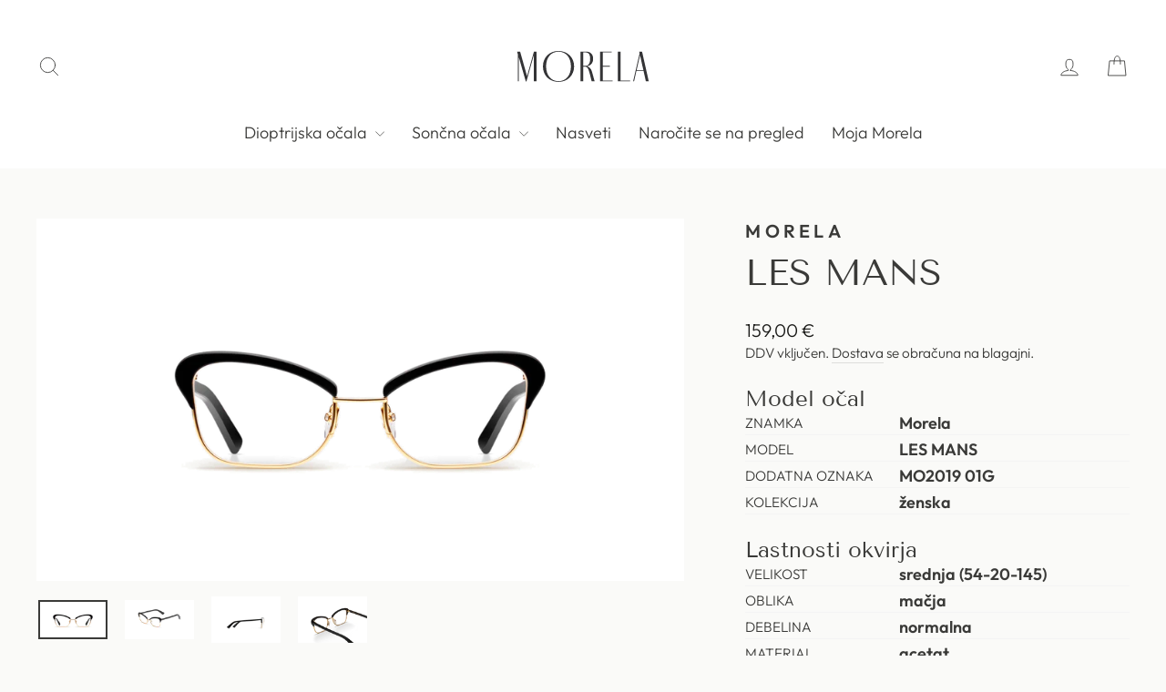

--- FILE ---
content_type: text/html; charset=utf-8
request_url: https://shopmorela.si/products/okvirji-morela-les-mans-macja-acetat-crna-zlata-1111002019016
body_size: 24071
content:
<!doctype html>
<html class="no-js" lang="sl-SI" dir="ltr">
<head>
  <meta charset="utf-8">
  <meta http-equiv="X-UA-Compatible" content="IE=edge,chrome=1">
  <meta name="viewport" content="width=device-width, user-scalable=no">
  <meta name="theme-color" content="#dfb0ac">
  <link rel="canonical" href="https://shopmorela.si/products/okvirji-morela-les-mans-macja-acetat-crna-zlata-1111002019016">
  <link rel="preconnect" href="https://cdn.shopify.com" crossorigin>
  <link rel="preconnect" href="https://fonts.shopifycdn.com" crossorigin>
  <link rel="dns-prefetch" href="https://productreviews.shopifycdn.com">
  <link rel="dns-prefetch" href="https://ajax.googleapis.com">
  <link rel="dns-prefetch" href="https://maps.googleapis.com">
  <link rel="dns-prefetch" href="https://maps.gstatic.com"><title>Morela LES MANS| Optika Morela - shopmorela.si
&ndash; Spletna Optika Morela 
</title>
<meta name="description" content="Model očal ZnamkaMorela ModelLES MANS Dodatna oznakaMO2019 01G Kolekcijaženska Lastnosti okvirja Velikostsrednja (54-20-145) Oblikamačja Debelinanormalna Materialacetat Barvačrna, zlata Obdelavasijaj Lastnosti stekel Clip onNe"><meta property="og:site_name" content="Spletna Optika Morela ">
  <meta property="og:url" content="https://shopmorela.si/products/okvirji-morela-les-mans-macja-acetat-crna-zlata-1111002019016">
  <meta property="og:title" content="LES MANS">
  <meta property="og:type" content="product">
  <meta property="og:description" content="Model očal ZnamkaMorela ModelLES MANS Dodatna oznakaMO2019 01G Kolekcijaženska Lastnosti okvirja Velikostsrednja (54-20-145) Oblikamačja Debelinanormalna Materialacetat Barvačrna, zlata Obdelavasijaj Lastnosti stekel Clip onNe"><meta property="og:image" content="http://shopmorela.si/cdn/shop/products/lesmans_CG_black_front_4da057c8-0f30-4194-93e3-d78e0edc5d11.png?v=1633599551">
    <meta property="og:image:secure_url" content="https://shopmorela.si/cdn/shop/products/lesmans_CG_black_front_4da057c8-0f30-4194-93e3-d78e0edc5d11.png?v=1633599551">
    <meta property="og:image:width" content="4572">
    <meta property="og:image:height" content="2560"><meta name="twitter:site" content="@">
  <meta name="twitter:card" content="summary_large_image">
  <meta name="twitter:title" content="LES MANS">
  <meta name="twitter:description" content="Model očal ZnamkaMorela ModelLES MANS Dodatna oznakaMO2019 01G Kolekcijaženska Lastnosti okvirja Velikostsrednja (54-20-145) Oblikamačja Debelinanormalna Materialacetat Barvačrna, zlata Obdelavasijaj Lastnosti stekel Clip onNe">
<style data-shopify>@font-face {
  font-family: "Tenor Sans";
  font-weight: 400;
  font-style: normal;
  font-display: swap;
  src: url("//shopmorela.si/cdn/fonts/tenor_sans/tenorsans_n4.966071a72c28462a9256039d3e3dc5b0cf314f65.woff2") format("woff2"),
       url("//shopmorela.si/cdn/fonts/tenor_sans/tenorsans_n4.2282841d948f9649ba5c3cad6ea46df268141820.woff") format("woff");
}

  @font-face {
  font-family: Outfit;
  font-weight: 300;
  font-style: normal;
  font-display: swap;
  src: url("//shopmorela.si/cdn/fonts/outfit/outfit_n3.8c97ae4c4fac7c2ea467a6dc784857f4de7e0e37.woff2") format("woff2"),
       url("//shopmorela.si/cdn/fonts/outfit/outfit_n3.b50a189ccde91f9bceee88f207c18c09f0b62a7b.woff") format("woff");
}


  @font-face {
  font-family: Outfit;
  font-weight: 600;
  font-style: normal;
  font-display: swap;
  src: url("//shopmorela.si/cdn/fonts/outfit/outfit_n6.dfcbaa80187851df2e8384061616a8eaa1702fdc.woff2") format("woff2"),
       url("//shopmorela.si/cdn/fonts/outfit/outfit_n6.88384e9fc3e36038624caccb938f24ea8008a91d.woff") format("woff");
}

  
  
</style><link href="//shopmorela.si/cdn/shop/t/6/assets/theme.css?v=70906131594859655641719478101" rel="stylesheet" type="text/css" media="all" />
<style data-shopify>:root {
    --typeHeaderPrimary: "Tenor Sans";
    --typeHeaderFallback: sans-serif;
    --typeHeaderSize: 60px;
    --typeHeaderWeight: 400;
    --typeHeaderLineHeight: 1.2;
    --typeHeaderSpacing: 0.0em;

    --typeBasePrimary:Outfit;
    --typeBaseFallback:sans-serif;
    --typeBaseSize: 18px;
    --typeBaseWeight: 300;
    --typeBaseSpacing: 0.0em;
    --typeBaseLineHeight: 1.4;
    --typeBaselineHeightMinus01: 1.3;

    --typeCollectionTitle: 20px;

    --iconWeight: 2px;
    --iconLinecaps: round;

    
        --buttonRadius: 3px;
    

    --colorGridOverlayOpacity: 0.2;
    }

    .placeholder-content {
    background-image: linear-gradient(100deg, #ffffff 40%, #f7f7f7 63%, #ffffff 79%);
    }</style><script src="//shopmorela.si/cdn/shop/t/6/assets/mirror.js?v=179216186726867311771717517532" type="text/javascript"></script>

  <script>
    document.documentElement.className = document.documentElement.className.replace('no-js', 'js');

    window.theme = window.theme || {};
    theme.routes = {
      home: "/",
      cart: "/cart.js",
      cartPage: "/cart",
      cartAdd: "/cart/add.js",
      cartChange: "/cart/change.js",
      search: "/search",
      predictiveSearch: "/search/suggest"
    };
    theme.strings = {
      soldOut: "Razprodano",
      unavailable: "Ni na voljo",
      inStockLabel: "Na zalogi",
      oneStockLabel: "Nizka zaloga, samo še [count] izdelek",
      otherStockLabel: "Nizka zaloga, samo še [count] izdelekov",
      willNotShipUntil: "Pripravljeno na pošiljanje [date]",
      willBeInStockAfter: "Ponovno na zalogi [date]",
      waitingForStock: "Nezipolnjeno naročilo, kmalu pripravljeno za pošiljanje",
      savePrice: "-[saved_amount]",
      cartEmpty: "Vaša košarica je trenutno prazna",
      cartTermsConfirmation: "Za zaključek nakupa se morate strinjati s splošnimi pogoji",
      searchCollections: "Kolekcije",
      searchPages: "Strani",
      searchArticles: "Članki",
      productFrom: "od ",
      maxQuantity: "V košarici imate lahko največ [quantity] [title]"
    };
    theme.settings = {
      cartType: "drawer",
      isCustomerTemplate: false,
      moneyFormat: "{{amount_with_comma_separator}} \u003cspan class=money\u003e€\u003c\/span\u003e",
      saveType: "percent",
      productImageSize: "square",
      productImageCover: false,
      predictiveSearch: true,
      predictiveSearchType: null,
      predictiveSearchVendor: false,
      predictiveSearchPrice: false,
      quickView: false,
      themeName: 'Impulse',
      themeVersion: "7.4.1"
    };
  </script>
  <!-- Google Tag Manager -->
  <script>(function(w,d,s,l,i){w[l]=w[l]||[];w[l].push({'gtm.start':
	new Date().getTime(),event:'gtm.js'});var f=d.getElementsByTagName(s)[0],
	j=d.createElement(s),dl=l!='dataLayer'?'&l='+l:'';j.async=true;j.src=
	'https://www.googletagmanager.com/gtm.js?id='+i+dl;f.parentNode.insertBefore(j,f);
	})(window,document,'script','dataLayer','GTM-5MT3SZB');</script>
  <!-- End Google Tag Manager -->  
  <script>window.performance && window.performance.mark && window.performance.mark('shopify.content_for_header.start');</script><meta name="google-site-verification" content="2lFfUVpaMiOJ7QWwWjHYFH_4NCwpL5KqhB6ky9UFl4o">
<meta name="facebook-domain-verification" content="bz40z86ux0929d3aqyf0c5pds6o1m0">
<meta id="shopify-digital-wallet" name="shopify-digital-wallet" content="/37669535788/digital_wallets/dialog">
<meta name="shopify-checkout-api-token" content="d755fe3277eed5089c1427ea71f159ad">
<meta id="in-context-paypal-metadata" data-shop-id="37669535788" data-venmo-supported="false" data-environment="production" data-locale="en_US" data-paypal-v4="true" data-currency="EUR">
<link rel="alternate" type="application/json+oembed" href="https://shopmorela.si/products/okvirji-morela-les-mans-macja-acetat-crna-zlata-1111002019016.oembed">
<script async="async" src="/checkouts/internal/preloads.js?locale=sl-SI"></script>
<script id="shopify-features" type="application/json">{"accessToken":"d755fe3277eed5089c1427ea71f159ad","betas":["rich-media-storefront-analytics"],"domain":"shopmorela.si","predictiveSearch":true,"shopId":37669535788,"locale":"sl"}</script>
<script>var Shopify = Shopify || {};
Shopify.shop = "morela2.myshopify.com";
Shopify.locale = "sl-SI";
Shopify.currency = {"active":"EUR","rate":"1.0"};
Shopify.country = "SI";
Shopify.theme = {"name":"Impulse","id":161161642317,"schema_name":"Impulse","schema_version":"7.4.1","theme_store_id":857,"role":"main"};
Shopify.theme.handle = "null";
Shopify.theme.style = {"id":null,"handle":null};
Shopify.cdnHost = "shopmorela.si/cdn";
Shopify.routes = Shopify.routes || {};
Shopify.routes.root = "/";</script>
<script type="module">!function(o){(o.Shopify=o.Shopify||{}).modules=!0}(window);</script>
<script>!function(o){function n(){var o=[];function n(){o.push(Array.prototype.slice.apply(arguments))}return n.q=o,n}var t=o.Shopify=o.Shopify||{};t.loadFeatures=n(),t.autoloadFeatures=n()}(window);</script>
<script id="shop-js-analytics" type="application/json">{"pageType":"product"}</script>
<script defer="defer" async type="module" src="//shopmorela.si/cdn/shopifycloud/shop-js/modules/v2/client.init-shop-cart-sync_DMsi5eYQ.sl-SI.esm.js"></script>
<script defer="defer" async type="module" src="//shopmorela.si/cdn/shopifycloud/shop-js/modules/v2/chunk.common_B_Vc47_Y.esm.js"></script>
<script defer="defer" async type="module" src="//shopmorela.si/cdn/shopifycloud/shop-js/modules/v2/chunk.modal_BRCFgr6I.esm.js"></script>
<script type="module">
  await import("//shopmorela.si/cdn/shopifycloud/shop-js/modules/v2/client.init-shop-cart-sync_DMsi5eYQ.sl-SI.esm.js");
await import("//shopmorela.si/cdn/shopifycloud/shop-js/modules/v2/chunk.common_B_Vc47_Y.esm.js");
await import("//shopmorela.si/cdn/shopifycloud/shop-js/modules/v2/chunk.modal_BRCFgr6I.esm.js");

  window.Shopify.SignInWithShop?.initShopCartSync?.({"fedCMEnabled":true,"windoidEnabled":true});

</script>
<script>(function() {
  var isLoaded = false;
  function asyncLoad() {
    if (isLoaded) return;
    isLoaded = true;
    var urls = ["https:\/\/chimpstatic.com\/mcjs-connected\/js\/users\/97948e946cf319801542e04ca\/f4fb12f1765178555bc2e6d9d.js?shop=morela2.myshopify.com","https:\/\/moreladev.azurewebsites.net\/public\/scripts\/stock.js?shop=morela2.myshopify.com"];
    for (var i = 0; i < urls.length; i++) {
      var s = document.createElement('script');
      s.type = 'text/javascript';
      s.async = true;
      s.src = urls[i];
      var x = document.getElementsByTagName('script')[0];
      x.parentNode.insertBefore(s, x);
    }
  };
  if(window.attachEvent) {
    window.attachEvent('onload', asyncLoad);
  } else {
    window.addEventListener('load', asyncLoad, false);
  }
})();</script>
<script id="__st">var __st={"a":37669535788,"offset":3600,"reqid":"d760891d-74c0-4253-904d-7d0539d2f563-1769099670","pageurl":"shopmorela.si\/products\/okvirji-morela-les-mans-macja-acetat-crna-zlata-1111002019016","u":"8d5248bca957","p":"product","rtyp":"product","rid":6637749501996};</script>
<script>window.ShopifyPaypalV4VisibilityTracking = true;</script>
<script id="captcha-bootstrap">!function(){'use strict';const t='contact',e='account',n='new_comment',o=[[t,t],['blogs',n],['comments',n],[t,'customer']],c=[[e,'customer_login'],[e,'guest_login'],[e,'recover_customer_password'],[e,'create_customer']],r=t=>t.map((([t,e])=>`form[action*='/${t}']:not([data-nocaptcha='true']) input[name='form_type'][value='${e}']`)).join(','),a=t=>()=>t?[...document.querySelectorAll(t)].map((t=>t.form)):[];function s(){const t=[...o],e=r(t);return a(e)}const i='password',u='form_key',d=['recaptcha-v3-token','g-recaptcha-response','h-captcha-response',i],f=()=>{try{return window.sessionStorage}catch{return}},m='__shopify_v',_=t=>t.elements[u];function p(t,e,n=!1){try{const o=window.sessionStorage,c=JSON.parse(o.getItem(e)),{data:r}=function(t){const{data:e,action:n}=t;return t[m]||n?{data:e,action:n}:{data:t,action:n}}(c);for(const[e,n]of Object.entries(r))t.elements[e]&&(t.elements[e].value=n);n&&o.removeItem(e)}catch(o){console.error('form repopulation failed',{error:o})}}const l='form_type',E='cptcha';function T(t){t.dataset[E]=!0}const w=window,h=w.document,L='Shopify',v='ce_forms',y='captcha';let A=!1;((t,e)=>{const n=(g='f06e6c50-85a8-45c8-87d0-21a2b65856fe',I='https://cdn.shopify.com/shopifycloud/storefront-forms-hcaptcha/ce_storefront_forms_captcha_hcaptcha.v1.5.2.iife.js',D={infoText:'Zaščiteno s hCaptcha',privacyText:'Zasebnost',termsText:'Pogoji'},(t,e,n)=>{const o=w[L][v],c=o.bindForm;if(c)return c(t,g,e,D).then(n);var r;o.q.push([[t,g,e,D],n]),r=I,A||(h.body.append(Object.assign(h.createElement('script'),{id:'captcha-provider',async:!0,src:r})),A=!0)});var g,I,D;w[L]=w[L]||{},w[L][v]=w[L][v]||{},w[L][v].q=[],w[L][y]=w[L][y]||{},w[L][y].protect=function(t,e){n(t,void 0,e),T(t)},Object.freeze(w[L][y]),function(t,e,n,w,h,L){const[v,y,A,g]=function(t,e,n){const i=e?o:[],u=t?c:[],d=[...i,...u],f=r(d),m=r(i),_=r(d.filter((([t,e])=>n.includes(e))));return[a(f),a(m),a(_),s()]}(w,h,L),I=t=>{const e=t.target;return e instanceof HTMLFormElement?e:e&&e.form},D=t=>v().includes(t);t.addEventListener('submit',(t=>{const e=I(t);if(!e)return;const n=D(e)&&!e.dataset.hcaptchaBound&&!e.dataset.recaptchaBound,o=_(e),c=g().includes(e)&&(!o||!o.value);(n||c)&&t.preventDefault(),c&&!n&&(function(t){try{if(!f())return;!function(t){const e=f();if(!e)return;const n=_(t);if(!n)return;const o=n.value;o&&e.removeItem(o)}(t);const e=Array.from(Array(32),(()=>Math.random().toString(36)[2])).join('');!function(t,e){_(t)||t.append(Object.assign(document.createElement('input'),{type:'hidden',name:u})),t.elements[u].value=e}(t,e),function(t,e){const n=f();if(!n)return;const o=[...t.querySelectorAll(`input[type='${i}']`)].map((({name:t})=>t)),c=[...d,...o],r={};for(const[a,s]of new FormData(t).entries())c.includes(a)||(r[a]=s);n.setItem(e,JSON.stringify({[m]:1,action:t.action,data:r}))}(t,e)}catch(e){console.error('failed to persist form',e)}}(e),e.submit())}));const S=(t,e)=>{t&&!t.dataset[E]&&(n(t,e.some((e=>e===t))),T(t))};for(const o of['focusin','change'])t.addEventListener(o,(t=>{const e=I(t);D(e)&&S(e,y())}));const B=e.get('form_key'),M=e.get(l),P=B&&M;t.addEventListener('DOMContentLoaded',(()=>{const t=y();if(P)for(const e of t)e.elements[l].value===M&&p(e,B);[...new Set([...A(),...v().filter((t=>'true'===t.dataset.shopifyCaptcha))])].forEach((e=>S(e,t)))}))}(h,new URLSearchParams(w.location.search),n,t,e,['guest_login'])})(!0,!0)}();</script>
<script integrity="sha256-4kQ18oKyAcykRKYeNunJcIwy7WH5gtpwJnB7kiuLZ1E=" data-source-attribution="shopify.loadfeatures" defer="defer" src="//shopmorela.si/cdn/shopifycloud/storefront/assets/storefront/load_feature-a0a9edcb.js" crossorigin="anonymous"></script>
<script data-source-attribution="shopify.dynamic_checkout.dynamic.init">var Shopify=Shopify||{};Shopify.PaymentButton=Shopify.PaymentButton||{isStorefrontPortableWallets:!0,init:function(){window.Shopify.PaymentButton.init=function(){};var t=document.createElement("script");t.src="https://shopmorela.si/cdn/shopifycloud/portable-wallets/latest/portable-wallets.sl.js",t.type="module",document.head.appendChild(t)}};
</script>
<script data-source-attribution="shopify.dynamic_checkout.buyer_consent">
  function portableWalletsHideBuyerConsent(e){var t=document.getElementById("shopify-buyer-consent"),n=document.getElementById("shopify-subscription-policy-button");t&&n&&(t.classList.add("hidden"),t.setAttribute("aria-hidden","true"),n.removeEventListener("click",e))}function portableWalletsShowBuyerConsent(e){var t=document.getElementById("shopify-buyer-consent"),n=document.getElementById("shopify-subscription-policy-button");t&&n&&(t.classList.remove("hidden"),t.removeAttribute("aria-hidden"),n.addEventListener("click",e))}window.Shopify?.PaymentButton&&(window.Shopify.PaymentButton.hideBuyerConsent=portableWalletsHideBuyerConsent,window.Shopify.PaymentButton.showBuyerConsent=portableWalletsShowBuyerConsent);
</script>
<script data-source-attribution="shopify.dynamic_checkout.cart.bootstrap">document.addEventListener("DOMContentLoaded",(function(){function t(){return document.querySelector("shopify-accelerated-checkout-cart, shopify-accelerated-checkout")}if(t())Shopify.PaymentButton.init();else{new MutationObserver((function(e,n){t()&&(Shopify.PaymentButton.init(),n.disconnect())})).observe(document.body,{childList:!0,subtree:!0})}}));
</script>
<script id='scb4127' type='text/javascript' async='' src='https://shopmorela.si/cdn/shopifycloud/privacy-banner/storefront-banner.js'></script><link id="shopify-accelerated-checkout-styles" rel="stylesheet" media="screen" href="https://shopmorela.si/cdn/shopifycloud/portable-wallets/latest/accelerated-checkout-backwards-compat.css" crossorigin="anonymous">
<style id="shopify-accelerated-checkout-cart">
        #shopify-buyer-consent {
  margin-top: 1em;
  display: inline-block;
  width: 100%;
}

#shopify-buyer-consent.hidden {
  display: none;
}

#shopify-subscription-policy-button {
  background: none;
  border: none;
  padding: 0;
  text-decoration: underline;
  font-size: inherit;
  cursor: pointer;
}

#shopify-subscription-policy-button::before {
  box-shadow: none;
}

      </style>

<script>window.performance && window.performance.mark && window.performance.mark('shopify.content_for_header.end');</script>

  <script src="//shopmorela.si/cdn/shop/t/6/assets/vendor-scripts-v11.js" defer="defer"></script><script src="//shopmorela.si/cdn/shop/t/6/assets/theme.js?v=136904160527539270741715674550" defer="defer"></script>
<link href="https://monorail-edge.shopifysvc.com" rel="dns-prefetch">
<script>(function(){if ("sendBeacon" in navigator && "performance" in window) {try {var session_token_from_headers = performance.getEntriesByType('navigation')[0].serverTiming.find(x => x.name == '_s').description;} catch {var session_token_from_headers = undefined;}var session_cookie_matches = document.cookie.match(/_shopify_s=([^;]*)/);var session_token_from_cookie = session_cookie_matches && session_cookie_matches.length === 2 ? session_cookie_matches[1] : "";var session_token = session_token_from_headers || session_token_from_cookie || "";function handle_abandonment_event(e) {var entries = performance.getEntries().filter(function(entry) {return /monorail-edge.shopifysvc.com/.test(entry.name);});if (!window.abandonment_tracked && entries.length === 0) {window.abandonment_tracked = true;var currentMs = Date.now();var navigation_start = performance.timing.navigationStart;var payload = {shop_id: 37669535788,url: window.location.href,navigation_start,duration: currentMs - navigation_start,session_token,page_type: "product"};window.navigator.sendBeacon("https://monorail-edge.shopifysvc.com/v1/produce", JSON.stringify({schema_id: "online_store_buyer_site_abandonment/1.1",payload: payload,metadata: {event_created_at_ms: currentMs,event_sent_at_ms: currentMs}}));}}window.addEventListener('pagehide', handle_abandonment_event);}}());</script>
<script id="web-pixels-manager-setup">(function e(e,d,r,n,o){if(void 0===o&&(o={}),!Boolean(null===(a=null===(i=window.Shopify)||void 0===i?void 0:i.analytics)||void 0===a?void 0:a.replayQueue)){var i,a;window.Shopify=window.Shopify||{};var t=window.Shopify;t.analytics=t.analytics||{};var s=t.analytics;s.replayQueue=[],s.publish=function(e,d,r){return s.replayQueue.push([e,d,r]),!0};try{self.performance.mark("wpm:start")}catch(e){}var l=function(){var e={modern:/Edge?\/(1{2}[4-9]|1[2-9]\d|[2-9]\d{2}|\d{4,})\.\d+(\.\d+|)|Firefox\/(1{2}[4-9]|1[2-9]\d|[2-9]\d{2}|\d{4,})\.\d+(\.\d+|)|Chrom(ium|e)\/(9{2}|\d{3,})\.\d+(\.\d+|)|(Maci|X1{2}).+ Version\/(15\.\d+|(1[6-9]|[2-9]\d|\d{3,})\.\d+)([,.]\d+|)( \(\w+\)|)( Mobile\/\w+|) Safari\/|Chrome.+OPR\/(9{2}|\d{3,})\.\d+\.\d+|(CPU[ +]OS|iPhone[ +]OS|CPU[ +]iPhone|CPU IPhone OS|CPU iPad OS)[ +]+(15[._]\d+|(1[6-9]|[2-9]\d|\d{3,})[._]\d+)([._]\d+|)|Android:?[ /-](13[3-9]|1[4-9]\d|[2-9]\d{2}|\d{4,})(\.\d+|)(\.\d+|)|Android.+Firefox\/(13[5-9]|1[4-9]\d|[2-9]\d{2}|\d{4,})\.\d+(\.\d+|)|Android.+Chrom(ium|e)\/(13[3-9]|1[4-9]\d|[2-9]\d{2}|\d{4,})\.\d+(\.\d+|)|SamsungBrowser\/([2-9]\d|\d{3,})\.\d+/,legacy:/Edge?\/(1[6-9]|[2-9]\d|\d{3,})\.\d+(\.\d+|)|Firefox\/(5[4-9]|[6-9]\d|\d{3,})\.\d+(\.\d+|)|Chrom(ium|e)\/(5[1-9]|[6-9]\d|\d{3,})\.\d+(\.\d+|)([\d.]+$|.*Safari\/(?![\d.]+ Edge\/[\d.]+$))|(Maci|X1{2}).+ Version\/(10\.\d+|(1[1-9]|[2-9]\d|\d{3,})\.\d+)([,.]\d+|)( \(\w+\)|)( Mobile\/\w+|) Safari\/|Chrome.+OPR\/(3[89]|[4-9]\d|\d{3,})\.\d+\.\d+|(CPU[ +]OS|iPhone[ +]OS|CPU[ +]iPhone|CPU IPhone OS|CPU iPad OS)[ +]+(10[._]\d+|(1[1-9]|[2-9]\d|\d{3,})[._]\d+)([._]\d+|)|Android:?[ /-](13[3-9]|1[4-9]\d|[2-9]\d{2}|\d{4,})(\.\d+|)(\.\d+|)|Mobile Safari.+OPR\/([89]\d|\d{3,})\.\d+\.\d+|Android.+Firefox\/(13[5-9]|1[4-9]\d|[2-9]\d{2}|\d{4,})\.\d+(\.\d+|)|Android.+Chrom(ium|e)\/(13[3-9]|1[4-9]\d|[2-9]\d{2}|\d{4,})\.\d+(\.\d+|)|Android.+(UC? ?Browser|UCWEB|U3)[ /]?(15\.([5-9]|\d{2,})|(1[6-9]|[2-9]\d|\d{3,})\.\d+)\.\d+|SamsungBrowser\/(5\.\d+|([6-9]|\d{2,})\.\d+)|Android.+MQ{2}Browser\/(14(\.(9|\d{2,})|)|(1[5-9]|[2-9]\d|\d{3,})(\.\d+|))(\.\d+|)|K[Aa][Ii]OS\/(3\.\d+|([4-9]|\d{2,})\.\d+)(\.\d+|)/},d=e.modern,r=e.legacy,n=navigator.userAgent;return n.match(d)?"modern":n.match(r)?"legacy":"unknown"}(),u="modern"===l?"modern":"legacy",c=(null!=n?n:{modern:"",legacy:""})[u],f=function(e){return[e.baseUrl,"/wpm","/b",e.hashVersion,"modern"===e.buildTarget?"m":"l",".js"].join("")}({baseUrl:d,hashVersion:r,buildTarget:u}),m=function(e){var d=e.version,r=e.bundleTarget,n=e.surface,o=e.pageUrl,i=e.monorailEndpoint;return{emit:function(e){var a=e.status,t=e.errorMsg,s=(new Date).getTime(),l=JSON.stringify({metadata:{event_sent_at_ms:s},events:[{schema_id:"web_pixels_manager_load/3.1",payload:{version:d,bundle_target:r,page_url:o,status:a,surface:n,error_msg:t},metadata:{event_created_at_ms:s}}]});if(!i)return console&&console.warn&&console.warn("[Web Pixels Manager] No Monorail endpoint provided, skipping logging."),!1;try{return self.navigator.sendBeacon.bind(self.navigator)(i,l)}catch(e){}var u=new XMLHttpRequest;try{return u.open("POST",i,!0),u.setRequestHeader("Content-Type","text/plain"),u.send(l),!0}catch(e){return console&&console.warn&&console.warn("[Web Pixels Manager] Got an unhandled error while logging to Monorail."),!1}}}}({version:r,bundleTarget:l,surface:e.surface,pageUrl:self.location.href,monorailEndpoint:e.monorailEndpoint});try{o.browserTarget=l,function(e){var d=e.src,r=e.async,n=void 0===r||r,o=e.onload,i=e.onerror,a=e.sri,t=e.scriptDataAttributes,s=void 0===t?{}:t,l=document.createElement("script"),u=document.querySelector("head"),c=document.querySelector("body");if(l.async=n,l.src=d,a&&(l.integrity=a,l.crossOrigin="anonymous"),s)for(var f in s)if(Object.prototype.hasOwnProperty.call(s,f))try{l.dataset[f]=s[f]}catch(e){}if(o&&l.addEventListener("load",o),i&&l.addEventListener("error",i),u)u.appendChild(l);else{if(!c)throw new Error("Did not find a head or body element to append the script");c.appendChild(l)}}({src:f,async:!0,onload:function(){if(!function(){var e,d;return Boolean(null===(d=null===(e=window.Shopify)||void 0===e?void 0:e.analytics)||void 0===d?void 0:d.initialized)}()){var d=window.webPixelsManager.init(e)||void 0;if(d){var r=window.Shopify.analytics;r.replayQueue.forEach((function(e){var r=e[0],n=e[1],o=e[2];d.publishCustomEvent(r,n,o)})),r.replayQueue=[],r.publish=d.publishCustomEvent,r.visitor=d.visitor,r.initialized=!0}}},onerror:function(){return m.emit({status:"failed",errorMsg:"".concat(f," has failed to load")})},sri:function(e){var d=/^sha384-[A-Za-z0-9+/=]+$/;return"string"==typeof e&&d.test(e)}(c)?c:"",scriptDataAttributes:o}),m.emit({status:"loading"})}catch(e){m.emit({status:"failed",errorMsg:(null==e?void 0:e.message)||"Unknown error"})}}})({shopId: 37669535788,storefrontBaseUrl: "https://shopmorela.si",extensionsBaseUrl: "https://extensions.shopifycdn.com/cdn/shopifycloud/web-pixels-manager",monorailEndpoint: "https://monorail-edge.shopifysvc.com/unstable/produce_batch",surface: "storefront-renderer",enabledBetaFlags: ["2dca8a86"],webPixelsConfigList: [{"id":"1018593613","configuration":"{\"config\":\"{\\\"pixel_id\\\":\\\"G-8638JFMRZX\\\",\\\"target_country\\\":\\\"IT\\\",\\\"gtag_events\\\":[{\\\"type\\\":\\\"search\\\",\\\"action_label\\\":[\\\"G-8638JFMRZX\\\",\\\"AW-992111498\\\/CO36CKW_0NABEIrXidkD\\\"]},{\\\"type\\\":\\\"begin_checkout\\\",\\\"action_label\\\":[\\\"G-8638JFMRZX\\\",\\\"AW-992111498\\\/9koFCKK_0NABEIrXidkD\\\"]},{\\\"type\\\":\\\"view_item\\\",\\\"action_label\\\":[\\\"G-8638JFMRZX\\\",\\\"AW-992111498\\\/0xyvCJy_0NABEIrXidkD\\\",\\\"MC-3VNWED51HZ\\\"]},{\\\"type\\\":\\\"purchase\\\",\\\"action_label\\\":[\\\"G-8638JFMRZX\\\",\\\"AW-992111498\\\/3W0vCJm_0NABEIrXidkD\\\",\\\"MC-3VNWED51HZ\\\"]},{\\\"type\\\":\\\"page_view\\\",\\\"action_label\\\":[\\\"G-8638JFMRZX\\\",\\\"AW-992111498\\\/KD7BCJa_0NABEIrXidkD\\\",\\\"MC-3VNWED51HZ\\\"]},{\\\"type\\\":\\\"add_payment_info\\\",\\\"action_label\\\":[\\\"G-8638JFMRZX\\\",\\\"AW-992111498\\\/P4UICKi_0NABEIrXidkD\\\"]},{\\\"type\\\":\\\"add_to_cart\\\",\\\"action_label\\\":[\\\"G-8638JFMRZX\\\",\\\"AW-992111498\\\/w7Y0CJ-_0NABEIrXidkD\\\"]}],\\\"enable_monitoring_mode\\\":false}\"}","eventPayloadVersion":"v1","runtimeContext":"OPEN","scriptVersion":"b2a88bafab3e21179ed38636efcd8a93","type":"APP","apiClientId":1780363,"privacyPurposes":[],"dataSharingAdjustments":{"protectedCustomerApprovalScopes":["read_customer_address","read_customer_email","read_customer_name","read_customer_personal_data","read_customer_phone"]}},{"id":"444629325","configuration":"{\"pixel_id\":\"568370280708706\",\"pixel_type\":\"facebook_pixel\",\"metaapp_system_user_token\":\"-\"}","eventPayloadVersion":"v1","runtimeContext":"OPEN","scriptVersion":"ca16bc87fe92b6042fbaa3acc2fbdaa6","type":"APP","apiClientId":2329312,"privacyPurposes":["ANALYTICS","MARKETING","SALE_OF_DATA"],"dataSharingAdjustments":{"protectedCustomerApprovalScopes":["read_customer_address","read_customer_email","read_customer_name","read_customer_personal_data","read_customer_phone"]}},{"id":"shopify-app-pixel","configuration":"{}","eventPayloadVersion":"v1","runtimeContext":"STRICT","scriptVersion":"0450","apiClientId":"shopify-pixel","type":"APP","privacyPurposes":["ANALYTICS","MARKETING"]},{"id":"shopify-custom-pixel","eventPayloadVersion":"v1","runtimeContext":"LAX","scriptVersion":"0450","apiClientId":"shopify-pixel","type":"CUSTOM","privacyPurposes":["ANALYTICS","MARKETING"]}],isMerchantRequest: false,initData: {"shop":{"name":"Spletna Optika Morela ","paymentSettings":{"currencyCode":"EUR"},"myshopifyDomain":"morela2.myshopify.com","countryCode":"SI","storefrontUrl":"https:\/\/shopmorela.si"},"customer":null,"cart":null,"checkout":null,"productVariants":[{"price":{"amount":159.0,"currencyCode":"EUR"},"product":{"title":"LES MANS","vendor":"Morela","id":"6637749501996","untranslatedTitle":"LES MANS","url":"\/products\/okvirji-morela-les-mans-macja-acetat-crna-zlata-1111002019016","type":"okvirji"},"id":"39597766803500","image":{"src":"\/\/shopmorela.si\/cdn\/shop\/products\/lesmans_CG_black_front_4da057c8-0f30-4194-93e3-d78e0edc5d11.png?v=1633599551"},"sku":"E1111002019016","title":"črna \/ srednja","untranslatedTitle":"črna \/ srednja"}],"purchasingCompany":null},},"https://shopmorela.si/cdn","fcfee988w5aeb613cpc8e4bc33m6693e112",{"modern":"","legacy":""},{"shopId":"37669535788","storefrontBaseUrl":"https:\/\/shopmorela.si","extensionBaseUrl":"https:\/\/extensions.shopifycdn.com\/cdn\/shopifycloud\/web-pixels-manager","surface":"storefront-renderer","enabledBetaFlags":"[\"2dca8a86\"]","isMerchantRequest":"false","hashVersion":"fcfee988w5aeb613cpc8e4bc33m6693e112","publish":"custom","events":"[[\"page_viewed\",{}],[\"product_viewed\",{\"productVariant\":{\"price\":{\"amount\":159.0,\"currencyCode\":\"EUR\"},\"product\":{\"title\":\"LES MANS\",\"vendor\":\"Morela\",\"id\":\"6637749501996\",\"untranslatedTitle\":\"LES MANS\",\"url\":\"\/products\/okvirji-morela-les-mans-macja-acetat-crna-zlata-1111002019016\",\"type\":\"okvirji\"},\"id\":\"39597766803500\",\"image\":{\"src\":\"\/\/shopmorela.si\/cdn\/shop\/products\/lesmans_CG_black_front_4da057c8-0f30-4194-93e3-d78e0edc5d11.png?v=1633599551\"},\"sku\":\"E1111002019016\",\"title\":\"črna \/ srednja\",\"untranslatedTitle\":\"črna \/ srednja\"}}]]"});</script><script>
  window.ShopifyAnalytics = window.ShopifyAnalytics || {};
  window.ShopifyAnalytics.meta = window.ShopifyAnalytics.meta || {};
  window.ShopifyAnalytics.meta.currency = 'EUR';
  var meta = {"product":{"id":6637749501996,"gid":"gid:\/\/shopify\/Product\/6637749501996","vendor":"Morela","type":"okvirji","handle":"okvirji-morela-les-mans-macja-acetat-crna-zlata-1111002019016","variants":[{"id":39597766803500,"price":15900,"name":"LES MANS - črna \/ srednja","public_title":"črna \/ srednja","sku":"E1111002019016"}],"remote":false},"page":{"pageType":"product","resourceType":"product","resourceId":6637749501996,"requestId":"d760891d-74c0-4253-904d-7d0539d2f563-1769099670"}};
  for (var attr in meta) {
    window.ShopifyAnalytics.meta[attr] = meta[attr];
  }
</script>
<script class="analytics">
  (function () {
    var customDocumentWrite = function(content) {
      var jquery = null;

      if (window.jQuery) {
        jquery = window.jQuery;
      } else if (window.Checkout && window.Checkout.$) {
        jquery = window.Checkout.$;
      }

      if (jquery) {
        jquery('body').append(content);
      }
    };

    var hasLoggedConversion = function(token) {
      if (token) {
        return document.cookie.indexOf('loggedConversion=' + token) !== -1;
      }
      return false;
    }

    var setCookieIfConversion = function(token) {
      if (token) {
        var twoMonthsFromNow = new Date(Date.now());
        twoMonthsFromNow.setMonth(twoMonthsFromNow.getMonth() + 2);

        document.cookie = 'loggedConversion=' + token + '; expires=' + twoMonthsFromNow;
      }
    }

    var trekkie = window.ShopifyAnalytics.lib = window.trekkie = window.trekkie || [];
    if (trekkie.integrations) {
      return;
    }
    trekkie.methods = [
      'identify',
      'page',
      'ready',
      'track',
      'trackForm',
      'trackLink'
    ];
    trekkie.factory = function(method) {
      return function() {
        var args = Array.prototype.slice.call(arguments);
        args.unshift(method);
        trekkie.push(args);
        return trekkie;
      };
    };
    for (var i = 0; i < trekkie.methods.length; i++) {
      var key = trekkie.methods[i];
      trekkie[key] = trekkie.factory(key);
    }
    trekkie.load = function(config) {
      trekkie.config = config || {};
      trekkie.config.initialDocumentCookie = document.cookie;
      var first = document.getElementsByTagName('script')[0];
      var script = document.createElement('script');
      script.type = 'text/javascript';
      script.onerror = function(e) {
        var scriptFallback = document.createElement('script');
        scriptFallback.type = 'text/javascript';
        scriptFallback.onerror = function(error) {
                var Monorail = {
      produce: function produce(monorailDomain, schemaId, payload) {
        var currentMs = new Date().getTime();
        var event = {
          schema_id: schemaId,
          payload: payload,
          metadata: {
            event_created_at_ms: currentMs,
            event_sent_at_ms: currentMs
          }
        };
        return Monorail.sendRequest("https://" + monorailDomain + "/v1/produce", JSON.stringify(event));
      },
      sendRequest: function sendRequest(endpointUrl, payload) {
        // Try the sendBeacon API
        if (window && window.navigator && typeof window.navigator.sendBeacon === 'function' && typeof window.Blob === 'function' && !Monorail.isIos12()) {
          var blobData = new window.Blob([payload], {
            type: 'text/plain'
          });

          if (window.navigator.sendBeacon(endpointUrl, blobData)) {
            return true;
          } // sendBeacon was not successful

        } // XHR beacon

        var xhr = new XMLHttpRequest();

        try {
          xhr.open('POST', endpointUrl);
          xhr.setRequestHeader('Content-Type', 'text/plain');
          xhr.send(payload);
        } catch (e) {
          console.log(e);
        }

        return false;
      },
      isIos12: function isIos12() {
        return window.navigator.userAgent.lastIndexOf('iPhone; CPU iPhone OS 12_') !== -1 || window.navigator.userAgent.lastIndexOf('iPad; CPU OS 12_') !== -1;
      }
    };
    Monorail.produce('monorail-edge.shopifysvc.com',
      'trekkie_storefront_load_errors/1.1',
      {shop_id: 37669535788,
      theme_id: 161161642317,
      app_name: "storefront",
      context_url: window.location.href,
      source_url: "//shopmorela.si/cdn/s/trekkie.storefront.1bbfab421998800ff09850b62e84b8915387986d.min.js"});

        };
        scriptFallback.async = true;
        scriptFallback.src = '//shopmorela.si/cdn/s/trekkie.storefront.1bbfab421998800ff09850b62e84b8915387986d.min.js';
        first.parentNode.insertBefore(scriptFallback, first);
      };
      script.async = true;
      script.src = '//shopmorela.si/cdn/s/trekkie.storefront.1bbfab421998800ff09850b62e84b8915387986d.min.js';
      first.parentNode.insertBefore(script, first);
    };
    trekkie.load(
      {"Trekkie":{"appName":"storefront","development":false,"defaultAttributes":{"shopId":37669535788,"isMerchantRequest":null,"themeId":161161642317,"themeCityHash":"17220248684849449808","contentLanguage":"sl-SI","currency":"EUR","eventMetadataId":"32f07cbf-a5f0-487c-9735-4e45eac6e5c7"},"isServerSideCookieWritingEnabled":true,"monorailRegion":"shop_domain","enabledBetaFlags":["65f19447"]},"Session Attribution":{},"S2S":{"facebookCapiEnabled":true,"source":"trekkie-storefront-renderer","apiClientId":580111}}
    );

    var loaded = false;
    trekkie.ready(function() {
      if (loaded) return;
      loaded = true;

      window.ShopifyAnalytics.lib = window.trekkie;

      var originalDocumentWrite = document.write;
      document.write = customDocumentWrite;
      try { window.ShopifyAnalytics.merchantGoogleAnalytics.call(this); } catch(error) {};
      document.write = originalDocumentWrite;

      window.ShopifyAnalytics.lib.page(null,{"pageType":"product","resourceType":"product","resourceId":6637749501996,"requestId":"d760891d-74c0-4253-904d-7d0539d2f563-1769099670","shopifyEmitted":true});

      var match = window.location.pathname.match(/checkouts\/(.+)\/(thank_you|post_purchase)/)
      var token = match? match[1]: undefined;
      if (!hasLoggedConversion(token)) {
        setCookieIfConversion(token);
        window.ShopifyAnalytics.lib.track("Viewed Product",{"currency":"EUR","variantId":39597766803500,"productId":6637749501996,"productGid":"gid:\/\/shopify\/Product\/6637749501996","name":"LES MANS - črna \/ srednja","price":"159.00","sku":"E1111002019016","brand":"Morela","variant":"črna \/ srednja","category":"okvirji","nonInteraction":true,"remote":false},undefined,undefined,{"shopifyEmitted":true});
      window.ShopifyAnalytics.lib.track("monorail:\/\/trekkie_storefront_viewed_product\/1.1",{"currency":"EUR","variantId":39597766803500,"productId":6637749501996,"productGid":"gid:\/\/shopify\/Product\/6637749501996","name":"LES MANS - črna \/ srednja","price":"159.00","sku":"E1111002019016","brand":"Morela","variant":"črna \/ srednja","category":"okvirji","nonInteraction":true,"remote":false,"referer":"https:\/\/shopmorela.si\/products\/okvirji-morela-les-mans-macja-acetat-crna-zlata-1111002019016"});
      }
    });


        var eventsListenerScript = document.createElement('script');
        eventsListenerScript.async = true;
        eventsListenerScript.src = "//shopmorela.si/cdn/shopifycloud/storefront/assets/shop_events_listener-3da45d37.js";
        document.getElementsByTagName('head')[0].appendChild(eventsListenerScript);

})();</script>
  <script>
  if (!window.ga || (window.ga && typeof window.ga !== 'function')) {
    window.ga = function ga() {
      (window.ga.q = window.ga.q || []).push(arguments);
      if (window.Shopify && window.Shopify.analytics && typeof window.Shopify.analytics.publish === 'function') {
        window.Shopify.analytics.publish("ga_stub_called", {}, {sendTo: "google_osp_migration"});
      }
      console.error("Shopify's Google Analytics stub called with:", Array.from(arguments), "\nSee https://help.shopify.com/manual/promoting-marketing/pixels/pixel-migration#google for more information.");
    };
    if (window.Shopify && window.Shopify.analytics && typeof window.Shopify.analytics.publish === 'function') {
      window.Shopify.analytics.publish("ga_stub_initialized", {}, {sendTo: "google_osp_migration"});
    }
  }
</script>
<script
  defer
  src="https://shopmorela.si/cdn/shopifycloud/perf-kit/shopify-perf-kit-3.0.4.min.js"
  data-application="storefront-renderer"
  data-shop-id="37669535788"
  data-render-region="gcp-us-east1"
  data-page-type="product"
  data-theme-instance-id="161161642317"
  data-theme-name="Impulse"
  data-theme-version="7.4.1"
  data-monorail-region="shop_domain"
  data-resource-timing-sampling-rate="10"
  data-shs="true"
  data-shs-beacon="true"
  data-shs-export-with-fetch="true"
  data-shs-logs-sample-rate="1"
  data-shs-beacon-endpoint="https://shopmorela.si/api/collect"
></script>
</head>

<body class="template-product" data-center-text="false" data-button_style="round-slight" data-type_header_capitalize="false" data-type_headers_align_text="false" data-type_product_capitalize="true" data-swatch_style="round" >

  <a class="in-page-link visually-hidden skip-link" href="#MainContent">Na vsebino</a>

  <div id="PageContainer" class="page-container">
    <div class="transition-body"><!-- BEGIN sections: header-group -->
<div id="shopify-section-sections--21365496414541__header" class="shopify-section shopify-section-group-header-group">

<div id="NavDrawer" class="drawer drawer--left">
  <div class="drawer__contents">
    <div class="drawer__fixed-header">
      <div class="drawer__header appear-animation appear-delay-1">
        <div class="h2 drawer__title"></div>
        <div class="drawer__close">
          <button type="button" class="drawer__close-button js-drawer-close">
            <svg aria-hidden="true" focusable="false" role="presentation" class="icon icon-close" viewBox="0 0 64 64"><title>icon-X</title><path d="m19 17.61 27.12 27.13m0-27.12L19 44.74"/></svg>
            <span class="icon__fallback-text">Zapri</span>
          </button>
        </div>
      </div>
    </div>
    <div class="drawer__scrollable">
      <ul class="mobile-nav" role="navigation" aria-label="Primary"><li class="mobile-nav__item appear-animation appear-delay-2"><div class="mobile-nav__has-sublist"><a href="/collections/dioptrijska-ocala"
                    class="mobile-nav__link mobile-nav__link--top-level"
                    id="Label-collections-dioptrijska-ocala1"
                    >
                    Dioptrijska očala
                  </a>
                  <div class="mobile-nav__toggle">
                    <button type="button"
                      aria-controls="Linklist-collections-dioptrijska-ocala1"
                      aria-labelledby="Label-collections-dioptrijska-ocala1"
                      class="collapsible-trigger collapsible--auto-height"><span class="collapsible-trigger__icon collapsible-trigger__icon--open" role="presentation">
  <svg aria-hidden="true" focusable="false" role="presentation" class="icon icon--wide icon-chevron-down" viewBox="0 0 28 16"><path d="m1.57 1.59 12.76 12.77L27.1 1.59" stroke-width="2" stroke="#000" fill="none"/></svg>
</span>
</button>
                  </div></div><div id="Linklist-collections-dioptrijska-ocala1"
                class="mobile-nav__sublist collapsible-content collapsible-content--all"
                >
                <div class="collapsible-content__inner">
                  <ul class="mobile-nav__sublist"><li class="mobile-nav__item">
                        <div class="mobile-nav__child-item"><a href="/collections/moska-dioptrijska-ocala"
                              class="mobile-nav__link"
                              id="Sublabel-collections-moska-dioptrijska-ocala1"
                              >
                              Moška
                            </a><button type="button"
                              aria-controls="Sublinklist-collections-dioptrijska-ocala1-collections-moska-dioptrijska-ocala1"
                              aria-labelledby="Sublabel-collections-moska-dioptrijska-ocala1"
                              class="collapsible-trigger"><span class="collapsible-trigger__icon collapsible-trigger__icon--circle collapsible-trigger__icon--open" role="presentation">
  <svg aria-hidden="true" focusable="false" role="presentation" class="icon icon--wide icon-chevron-down" viewBox="0 0 28 16"><path d="m1.57 1.59 12.76 12.77L27.1 1.59" stroke-width="2" stroke="#000" fill="none"/></svg>
</span>
</button></div><div
                            id="Sublinklist-collections-dioptrijska-ocala1-collections-moska-dioptrijska-ocala1"
                            aria-labelledby="Sublabel-collections-moska-dioptrijska-ocala1"
                            class="mobile-nav__sublist collapsible-content collapsible-content--all"
                            >
                            <div class="collapsible-content__inner">
                              <ul class="mobile-nav__grandchildlist"><li class="mobile-nav__item">
                                    <a href="/collections/moska-dioptrijska-ocala/aviator" class="mobile-nav__link">
                                      Aviator
                                    </a>
                                  </li><li class="mobile-nav__item">
                                    <a href="/collections/moska-dioptrijska-ocala/oglata" class="mobile-nav__link">
                                      Oglata
                                    </a>
                                  </li><li class="mobile-nav__item">
                                    <a href="/collections/moska-dioptrijska-ocala/okrogla" class="mobile-nav__link">
                                      Okrogla
                                    </a>
                                  </li></ul>
                            </div>
                          </div></li><li class="mobile-nav__item">
                        <div class="mobile-nav__child-item"><a href="/collections/zenska-dioptrijska-ocala"
                              class="mobile-nav__link"
                              id="Sublabel-collections-zenska-dioptrijska-ocala2"
                              >
                              Ženska
                            </a><button type="button"
                              aria-controls="Sublinklist-collections-dioptrijska-ocala1-collections-zenska-dioptrijska-ocala2"
                              aria-labelledby="Sublabel-collections-zenska-dioptrijska-ocala2"
                              class="collapsible-trigger"><span class="collapsible-trigger__icon collapsible-trigger__icon--circle collapsible-trigger__icon--open" role="presentation">
  <svg aria-hidden="true" focusable="false" role="presentation" class="icon icon--wide icon-chevron-down" viewBox="0 0 28 16"><path d="m1.57 1.59 12.76 12.77L27.1 1.59" stroke-width="2" stroke="#000" fill="none"/></svg>
</span>
</button></div><div
                            id="Sublinklist-collections-dioptrijska-ocala1-collections-zenska-dioptrijska-ocala2"
                            aria-labelledby="Sublabel-collections-zenska-dioptrijska-ocala2"
                            class="mobile-nav__sublist collapsible-content collapsible-content--all"
                            >
                            <div class="collapsible-content__inner">
                              <ul class="mobile-nav__grandchildlist"><li class="mobile-nav__item">
                                    <a href="/collections/zenska-dioptrijska-ocala/ma%C4%8Dja" class="mobile-nav__link">
                                      Mačja
                                    </a>
                                  </li><li class="mobile-nav__item">
                                    <a href="/collections/zenska-dioptrijska-ocala/okrogla" class="mobile-nav__link">
                                      Okroga
                                    </a>
                                  </li><li class="mobile-nav__item">
                                    <a href="/collections/zenska-dioptrijska-ocala/oglata" class="mobile-nav__link">
                                      Oglata
                                    </a>
                                  </li></ul>
                            </div>
                          </div></li><li class="mobile-nav__item">
                        <div class="mobile-nav__child-item"><a href="/collections/otroska-dioptrijska-ocala"
                              class="mobile-nav__link"
                              id="Sublabel-collections-otroska-dioptrijska-ocala3"
                              >
                              Otroška
                            </a><button type="button"
                              aria-controls="Sublinklist-collections-dioptrijska-ocala1-collections-otroska-dioptrijska-ocala3"
                              aria-labelledby="Sublabel-collections-otroska-dioptrijska-ocala3"
                              class="collapsible-trigger"><span class="collapsible-trigger__icon collapsible-trigger__icon--circle collapsible-trigger__icon--open" role="presentation">
  <svg aria-hidden="true" focusable="false" role="presentation" class="icon icon--wide icon-chevron-down" viewBox="0 0 28 16"><path d="m1.57 1.59 12.76 12.77L27.1 1.59" stroke-width="2" stroke="#000" fill="none"/></svg>
</span>
</button></div><div
                            id="Sublinklist-collections-dioptrijska-ocala1-collections-otroska-dioptrijska-ocala3"
                            aria-labelledby="Sublabel-collections-otroska-dioptrijska-ocala3"
                            class="mobile-nav__sublist collapsible-content collapsible-content--all"
                            >
                            <div class="collapsible-content__inner">
                              <ul class="mobile-nav__grandchildlist"><li class="mobile-nav__item">
                                    <a href="/collections/otroska-dioptrijska-ocala/oglata" class="mobile-nav__link">
                                      Oglata
                                    </a>
                                  </li><li class="mobile-nav__item">
                                    <a href="/collections/otroska-dioptrijska-ocala/okrogla" class="mobile-nav__link">
                                      Okrogla
                                    </a>
                                  </li></ul>
                            </div>
                          </div></li></ul>
                </div>
              </div></li><li class="mobile-nav__item appear-animation appear-delay-3"><div class="mobile-nav__has-sublist"><a href="/collections/soncna-ocala"
                    class="mobile-nav__link mobile-nav__link--top-level"
                    id="Label-collections-soncna-ocala2"
                    >
                    Sončna očala
                  </a>
                  <div class="mobile-nav__toggle">
                    <button type="button"
                      aria-controls="Linklist-collections-soncna-ocala2"
                      aria-labelledby="Label-collections-soncna-ocala2"
                      class="collapsible-trigger collapsible--auto-height"><span class="collapsible-trigger__icon collapsible-trigger__icon--open" role="presentation">
  <svg aria-hidden="true" focusable="false" role="presentation" class="icon icon--wide icon-chevron-down" viewBox="0 0 28 16"><path d="m1.57 1.59 12.76 12.77L27.1 1.59" stroke-width="2" stroke="#000" fill="none"/></svg>
</span>
</button>
                  </div></div><div id="Linklist-collections-soncna-ocala2"
                class="mobile-nav__sublist collapsible-content collapsible-content--all"
                >
                <div class="collapsible-content__inner">
                  <ul class="mobile-nav__sublist"><li class="mobile-nav__item">
                        <div class="mobile-nav__child-item"><a href="/collections/moska-soncna-ocala"
                              class="mobile-nav__link"
                              id="Sublabel-collections-moska-soncna-ocala1"
                              >
                              Moška
                            </a><button type="button"
                              aria-controls="Sublinklist-collections-soncna-ocala2-collections-moska-soncna-ocala1"
                              aria-labelledby="Sublabel-collections-moska-soncna-ocala1"
                              class="collapsible-trigger"><span class="collapsible-trigger__icon collapsible-trigger__icon--circle collapsible-trigger__icon--open" role="presentation">
  <svg aria-hidden="true" focusable="false" role="presentation" class="icon icon--wide icon-chevron-down" viewBox="0 0 28 16"><path d="m1.57 1.59 12.76 12.77L27.1 1.59" stroke-width="2" stroke="#000" fill="none"/></svg>
</span>
</button></div><div
                            id="Sublinklist-collections-soncna-ocala2-collections-moska-soncna-ocala1"
                            aria-labelledby="Sublabel-collections-moska-soncna-ocala1"
                            class="mobile-nav__sublist collapsible-content collapsible-content--all"
                            >
                            <div class="collapsible-content__inner">
                              <ul class="mobile-nav__grandchildlist"><li class="mobile-nav__item">
                                    <a href="/collections/moska-soncna-ocala/polarizirana" class="mobile-nav__link">
                                      Polarizirana
                                    </a>
                                  </li><li class="mobile-nav__item">
                                    <a href="/collections/moska-soncna-ocala/zrcalna" class="mobile-nav__link">
                                      Zrcalna
                                    </a>
                                  </li><li class="mobile-nav__item">
                                    <a href="/collections/moska-soncna-ocala/prelivna" class="mobile-nav__link">
                                      Prelivna
                                    </a>
                                  </li></ul>
                            </div>
                          </div></li><li class="mobile-nav__item">
                        <div class="mobile-nav__child-item"><a href="/collections/zenska-soncna-ocala"
                              class="mobile-nav__link"
                              id="Sublabel-collections-zenska-soncna-ocala2"
                              >
                              Ženska
                            </a><button type="button"
                              aria-controls="Sublinklist-collections-soncna-ocala2-collections-zenska-soncna-ocala2"
                              aria-labelledby="Sublabel-collections-zenska-soncna-ocala2"
                              class="collapsible-trigger"><span class="collapsible-trigger__icon collapsible-trigger__icon--circle collapsible-trigger__icon--open" role="presentation">
  <svg aria-hidden="true" focusable="false" role="presentation" class="icon icon--wide icon-chevron-down" viewBox="0 0 28 16"><path d="m1.57 1.59 12.76 12.77L27.1 1.59" stroke-width="2" stroke="#000" fill="none"/></svg>
</span>
</button></div><div
                            id="Sublinklist-collections-soncna-ocala2-collections-zenska-soncna-ocala2"
                            aria-labelledby="Sublabel-collections-zenska-soncna-ocala2"
                            class="mobile-nav__sublist collapsible-content collapsible-content--all"
                            >
                            <div class="collapsible-content__inner">
                              <ul class="mobile-nav__grandchildlist"><li class="mobile-nav__item">
                                    <a href="/collections/zenska-soncna-ocala/polarizirana" class="mobile-nav__link">
                                      Polarizirana
                                    </a>
                                  </li><li class="mobile-nav__item">
                                    <a href="/collections/zenska-soncna-ocala/zrcalna" class="mobile-nav__link">
                                      Zrcalna
                                    </a>
                                  </li><li class="mobile-nav__item">
                                    <a href="/collections/zenska-soncna-ocala/prelivna" class="mobile-nav__link">
                                      Prelivna
                                    </a>
                                  </li></ul>
                            </div>
                          </div></li><li class="mobile-nav__item">
                        <div class="mobile-nav__child-item"><a href="/collections/otroska-soncna-ocala"
                              class="mobile-nav__link"
                              id="Sublabel-collections-otroska-soncna-ocala3"
                              >
                              Otroška
                            </a><button type="button"
                              aria-controls="Sublinklist-collections-soncna-ocala2-collections-otroska-soncna-ocala3"
                              aria-labelledby="Sublabel-collections-otroska-soncna-ocala3"
                              class="collapsible-trigger"><span class="collapsible-trigger__icon collapsible-trigger__icon--circle collapsible-trigger__icon--open" role="presentation">
  <svg aria-hidden="true" focusable="false" role="presentation" class="icon icon--wide icon-chevron-down" viewBox="0 0 28 16"><path d="m1.57 1.59 12.76 12.77L27.1 1.59" stroke-width="2" stroke="#000" fill="none"/></svg>
</span>
</button></div><div
                            id="Sublinklist-collections-soncna-ocala2-collections-otroska-soncna-ocala3"
                            aria-labelledby="Sublabel-collections-otroska-soncna-ocala3"
                            class="mobile-nav__sublist collapsible-content collapsible-content--all"
                            >
                            <div class="collapsible-content__inner">
                              <ul class="mobile-nav__grandchildlist"><li class="mobile-nav__item">
                                    <a href="/collections/otroska-soncna-ocala/oglata" class="mobile-nav__link">
                                      Oglata
                                    </a>
                                  </li><li class="mobile-nav__item">
                                    <a href="/collections/otroska-soncna-ocala/okrogla" class="mobile-nav__link">
                                      Okrogla
                                    </a>
                                  </li></ul>
                            </div>
                          </div></li></ul>
                </div>
              </div></li><li class="mobile-nav__item appear-animation appear-delay-4"><a href="/blogs/nasveti-morela-optikov" class="mobile-nav__link mobile-nav__link--top-level">Nasveti</a></li><li class="mobile-nav__item appear-animation appear-delay-5"><a href="https://www.morela.si/e-ordinacija?act=PREGO" class="mobile-nav__link mobile-nav__link--top-level">Naročite se na pregled</a></li><li class="mobile-nav__item appear-animation appear-delay-6"><a href="https://www.morela.si/moja-morela#mojamorela" class="mobile-nav__link mobile-nav__link--top-level">Moja Morela</a></li><li class="mobile-nav__item mobile-nav__item--secondary">
            <div class="grid"><div class="grid__item one-half appear-animation appear-delay-7">
                  <a href="/account" class="mobile-nav__link">Prijava
</a>
                </div></div>
          </li></ul><ul class="mobile-nav__social appear-animation appear-delay-8"><li class="mobile-nav__social-item">
            <a target="_blank" rel="noopener" href="https://instagram.com/morala_optika" title="Spletna Optika Morela  na Instagram">
              <svg aria-hidden="true" focusable="false" role="presentation" class="icon icon-instagram" viewBox="0 0 32 32"><title>instagram</title><path fill="#444" d="M16 3.094c4.206 0 4.7.019 6.363.094 1.538.069 2.369.325 2.925.544.738.287 1.262.625 1.813 1.175s.894 1.075 1.175 1.813c.212.556.475 1.387.544 2.925.075 1.662.094 2.156.094 6.363s-.019 4.7-.094 6.363c-.069 1.538-.325 2.369-.544 2.925-.288.738-.625 1.262-1.175 1.813s-1.075.894-1.813 1.175c-.556.212-1.387.475-2.925.544-1.663.075-2.156.094-6.363.094s-4.7-.019-6.363-.094c-1.537-.069-2.369-.325-2.925-.544-.737-.288-1.263-.625-1.813-1.175s-.894-1.075-1.175-1.813c-.212-.556-.475-1.387-.544-2.925-.075-1.663-.094-2.156-.094-6.363s.019-4.7.094-6.363c.069-1.537.325-2.369.544-2.925.287-.737.625-1.263 1.175-1.813s1.075-.894 1.813-1.175c.556-.212 1.388-.475 2.925-.544 1.662-.081 2.156-.094 6.363-.094zm0-2.838c-4.275 0-4.813.019-6.494.094-1.675.075-2.819.344-3.819.731-1.037.4-1.913.944-2.788 1.819S1.486 4.656 1.08 5.688c-.387 1-.656 2.144-.731 3.825-.075 1.675-.094 2.213-.094 6.488s.019 4.813.094 6.494c.075 1.675.344 2.819.731 3.825.4 1.038.944 1.913 1.819 2.788s1.756 1.413 2.788 1.819c1 .387 2.144.656 3.825.731s2.213.094 6.494.094 4.813-.019 6.494-.094c1.675-.075 2.819-.344 3.825-.731 1.038-.4 1.913-.944 2.788-1.819s1.413-1.756 1.819-2.788c.387-1 .656-2.144.731-3.825s.094-2.212.094-6.494-.019-4.813-.094-6.494c-.075-1.675-.344-2.819-.731-3.825-.4-1.038-.944-1.913-1.819-2.788s-1.756-1.413-2.788-1.819c-1-.387-2.144-.656-3.825-.731C20.812.275 20.275.256 16 .256z"/><path fill="#444" d="M16 7.912a8.088 8.088 0 0 0 0 16.175c4.463 0 8.087-3.625 8.087-8.088s-3.625-8.088-8.088-8.088zm0 13.338a5.25 5.25 0 1 1 0-10.5 5.25 5.25 0 1 1 0 10.5zM26.294 7.594a1.887 1.887 0 1 1-3.774.002 1.887 1.887 0 0 1 3.774-.003z"/></svg>
              <span class="icon__fallback-text">Instagram</span>
            </a>
          </li></ul>
    </div>
  </div>
</div>
<div id="CartDrawer" class="drawer drawer--right">
    <form id="CartDrawerForm" action="/cart" method="post" novalidate class="drawer__contents" data-location="cart-drawer">
      <div class="drawer__fixed-header">
        <div class="drawer__header appear-animation appear-delay-1">
          <div class="h2 drawer__title">Košarica</div>
          <div class="drawer__close">
            <button type="button" class="drawer__close-button js-drawer-close">
              <svg aria-hidden="true" focusable="false" role="presentation" class="icon icon-close" viewBox="0 0 64 64"><title>icon-X</title><path d="m19 17.61 27.12 27.13m0-27.12L19 44.74"/></svg>
              <span class="icon__fallback-text">Zapri</span>
            </button>
          </div>
        </div>
      </div>

      <div class="drawer__inner">
        <div class="drawer__scrollable">
          <div data-products class="appear-animation appear-delay-2"></div>

          
        </div>

        <div class="drawer__footer appear-animation appear-delay-4">
          <div data-discounts>
            
          </div>

          <div class="cart__item-sub cart__item-row">
            <div class="ajaxcart__subtotal">Vmesna vsota</div>
            <div data-subtotal>0,00 <span class=money>€</span></div>
          </div>

          <div class="cart__item-row text-center">
            <small>
              Dostava in popusti se obračunajo na blagajni.<br />
            </small>
          </div>

          
            <div class="cart__item-row cart__terms">
              <input type="checkbox" id="CartTermsDrawer" class="cart__terms-checkbox">
              <label for="CartTermsDrawer">
                
                  Strinjam se s <a href='/policies/terms-of-service' target='_blank'>splošnimi pogoji</a>
                
              </label>
            </div>
          

          <div class="cart__checkout-wrapper">
            <button type="submit" name="checkout" data-terms-required="true" class="btn cart__checkout">
              Zaključi nakup
            </button>

            
          </div>
        </div>
      </div>

      <div class="drawer__cart-empty appear-animation appear-delay-2">
        <div class="drawer__scrollable">
          Vaša košarica je trenutno prazna
        </div>
      </div>
    </form>
  </div><style>
  .site-nav__link,
  .site-nav__dropdown-link:not(.site-nav__dropdown-link--top-level) {
    font-size: 18px;
  }
  

  

  
    .megamenu__collection-image {
      display: none;
    }
  
</style>

<div data-section-id="sections--21365496414541__header" data-section-type="header"><div class="header-sticky-wrapper">
    <div id="HeaderWrapper" class="header-wrapper"><header
        id="SiteHeader"
        class="site-header"
        data-sticky="true"
        data-overlay="false">
        <div class="page-width">
          <div
            class="header-layout header-layout--center"
            data-logo-align="center"><div class="header-item header-item--left header-item--navigation"><div class="site-nav small--hide">
                      <a href="/search" class="site-nav__link site-nav__link--icon js-search-header">
                        <svg aria-hidden="true" focusable="false" role="presentation" class="icon icon-search" viewBox="0 0 64 64"><title>icon-search</title><path d="M47.16 28.58A18.58 18.58 0 1 1 28.58 10a18.58 18.58 0 0 1 18.58 18.58ZM54 54 41.94 42"/></svg>
                        <span class="icon__fallback-text">Išči</span>
                      </a>
                    </div><div class="site-nav medium-up--hide">
                  <button
                    type="button"
                    class="site-nav__link site-nav__link--icon js-drawer-open-nav"
                    aria-controls="NavDrawer">
                    <svg aria-hidden="true" focusable="false" role="presentation" class="icon icon-hamburger" viewBox="0 0 64 64"><title>icon-hamburger</title><path d="M7 15h51M7 32h43M7 49h51"/></svg>
                    <span class="icon__fallback-text">Navigacija</span>
                  </button>
                </div>
              </div><div class="header-item header-item--logo"><style data-shopify>.header-item--logo,
    .header-layout--left-center .header-item--logo,
    .header-layout--left-center .header-item--icons {
      -webkit-box-flex: 0 1 110px;
      -ms-flex: 0 1 110px;
      flex: 0 1 110px;
    }

    @media only screen and (min-width: 769px) {
      .header-item--logo,
      .header-layout--left-center .header-item--logo,
      .header-layout--left-center .header-item--icons {
        -webkit-box-flex: 0 0 170px;
        -ms-flex: 0 0 170px;
        flex: 0 0 170px;
      }
    }

    .site-header__logo a {
      width: 110px;
    }
    .is-light .site-header__logo .logo--inverted {
      width: 110px;
    }
    @media only screen and (min-width: 769px) {
      .site-header__logo a {
        width: 170px;
      }

      .is-light .site-header__logo .logo--inverted {
        width: 170px;
      }
    }</style><div class="h1 site-header__logo" itemscope itemtype="http://schema.org/Organization" >
      <a
        href="/"
        itemprop="url"
        class="site-header__logo-link logo--has-inverted"
        style="padding-top: 50.0%">

        





<image-element data-aos="image-fade-in" data-aos-offset="150">


  
<img src="//shopmorela.si/cdn/shop/files/logo-morela-all.svg?v=1715680319&amp;width=340" alt="" srcset="//shopmorela.si/cdn/shop/files/logo-morela-all.svg?v=1715680319&amp;width=170 170w, //shopmorela.si/cdn/shop/files/logo-morela-all.svg?v=1715680319&amp;width=340 340w" width="170" height="85.0" loading="eager" class="small--hide image-element" sizes="170px" itemprop="logo">
  


</image-element>




<image-element data-aos="image-fade-in" data-aos-offset="150">


  
<img src="//shopmorela.si/cdn/shop/files/logo-morela-all.svg?v=1715680319&amp;width=220" alt="" srcset="//shopmorela.si/cdn/shop/files/logo-morela-all.svg?v=1715680319&amp;width=110 110w, //shopmorela.si/cdn/shop/files/logo-morela-all.svg?v=1715680319&amp;width=220 220w" width="110" height="55.0" loading="eager" class="medium-up--hide image-element" sizes="110px">
  


</image-element>
</a><a
          href="/"
          itemprop="url"
          class="site-header__logo-link logo--inverted"
          style="padding-top: 100.0%">

          





<image-element data-aos="image-fade-in" data-aos-offset="150">


  
<img src="//shopmorela.si/cdn/shop/files/morela-all-wh-gr.svg?v=1715680331&amp;width=340" alt="" srcset="//shopmorela.si/cdn/shop/files/morela-all-wh-gr.svg?v=1715680331&amp;width=170 170w, //shopmorela.si/cdn/shop/files/morela-all-wh-gr.svg?v=1715680331&amp;width=340 340w" width="170" height="170.0" loading="eager" class="small--hide image-element" sizes="170px" itemprop="logo">
  


</image-element>




<image-element data-aos="image-fade-in" data-aos-offset="150">


  
<img src="//shopmorela.si/cdn/shop/files/morela-all-wh-gr.svg?v=1715680331&amp;width=220" alt="" srcset="//shopmorela.si/cdn/shop/files/morela-all-wh-gr.svg?v=1715680331&amp;width=110 110w, //shopmorela.si/cdn/shop/files/morela-all-wh-gr.svg?v=1715680331&amp;width=220 220w" width="110" height="110.0" loading="eager" class="medium-up--hide image-element" sizes="110px">
  


</image-element>
</a></div></div><div class="header-item header-item--icons"><div class="site-nav">
  <div class="site-nav__icons"><a class="site-nav__link site-nav__link--icon small--hide" href="/account">
        <svg aria-hidden="true" focusable="false" role="presentation" class="icon icon-user" viewBox="0 0 64 64"><title>account</title><path d="M35 39.84v-2.53c3.3-1.91 6-6.66 6-11.41 0-7.63 0-13.82-9-13.82s-9 6.19-9 13.82c0 4.75 2.7 9.51 6 11.41v2.53c-10.18.85-18 6-18 12.16h42c0-6.19-7.82-11.31-18-12.16Z"/></svg>
        <span class="icon__fallback-text">Prijava
</span>
      </a><a href="/search" class="site-nav__link site-nav__link--icon js-search-header medium-up--hide">
        <svg aria-hidden="true" focusable="false" role="presentation" class="icon icon-search" viewBox="0 0 64 64"><title>icon-search</title><path d="M47.16 28.58A18.58 18.58 0 1 1 28.58 10a18.58 18.58 0 0 1 18.58 18.58ZM54 54 41.94 42"/></svg>
        <span class="icon__fallback-text">Išči</span>
      </a><a href="/cart" class="site-nav__link site-nav__link--icon js-drawer-open-cart" aria-controls="CartDrawer" data-icon="bag">
      <span class="cart-link"><svg aria-hidden="true" focusable="false" role="presentation" class="icon icon-bag" viewBox="0 0 64 64"><g fill="none" stroke="#000" stroke-width="2"><path d="M25 26c0-15.79 3.57-20 8-20s8 4.21 8 20"/><path d="M14.74 18h36.51l3.59 36.73h-43.7z"/></g></svg><span class="icon__fallback-text">Košarica</span>
        <span class="cart-link__bubble"></span>
      </span>
    </a>
  </div>
</div>
</div>
          </div><div class="text-center"><ul
  class="site-nav site-navigation small--hide"
><li class="site-nav__item site-nav__expanded-item site-nav--has-dropdown site-nav--is-megamenu">
      
        <details
          data-hover="true"
          id="site-nav-item--1"
          class="site-nav__details"
        >
          <summary
            data-link="/collections/dioptrijska-ocala"
            aria-expanded="false"
            aria-controls="site-nav-item--1"
            class="site-nav__link site-nav__link--underline site-nav__link--has-dropdown"
          >
            Dioptrijska očala <svg aria-hidden="true" focusable="false" role="presentation" class="icon icon--wide icon-chevron-down" viewBox="0 0 28 16"><path d="m1.57 1.59 12.76 12.77L27.1 1.59" stroke-width="2" stroke="#000" fill="none"/></svg>
          </summary>
      
<div class="site-nav__dropdown megamenu text-left">
            <div class="page-width">
              <div class="grid grid--center">
                <div class="grid__item medium-up--one-fifth appear-animation appear-delay-1"><div class="h5">
                      <a href="/collections/moska-dioptrijska-ocala" class="site-nav__dropdown-link site-nav__dropdown-link--top-level">Moška</a>
                    </div><div>
                        <a href="/collections/moska-dioptrijska-ocala/aviator" class="site-nav__dropdown-link">
                          Aviator
                        </a>
                      </div><div>
                        <a href="/collections/moska-dioptrijska-ocala/oglata" class="site-nav__dropdown-link">
                          Oglata
                        </a>
                      </div><div>
                        <a href="/collections/moska-dioptrijska-ocala/okrogla" class="site-nav__dropdown-link">
                          Okrogla
                        </a>
                      </div></div><div class="grid__item medium-up--one-fifth appear-animation appear-delay-2"><div class="h5">
                      <a href="/collections/zenska-dioptrijska-ocala" class="site-nav__dropdown-link site-nav__dropdown-link--top-level">Ženska</a>
                    </div><div>
                        <a href="/collections/zenska-dioptrijska-ocala/ma%C4%8Dja" class="site-nav__dropdown-link">
                          Mačja
                        </a>
                      </div><div>
                        <a href="/collections/zenska-dioptrijska-ocala/okrogla" class="site-nav__dropdown-link">
                          Okroga
                        </a>
                      </div><div>
                        <a href="/collections/zenska-dioptrijska-ocala/oglata" class="site-nav__dropdown-link">
                          Oglata
                        </a>
                      </div></div><div class="grid__item medium-up--one-fifth appear-animation appear-delay-3"><div class="h5">
                      <a href="/collections/otroska-dioptrijska-ocala" class="site-nav__dropdown-link site-nav__dropdown-link--top-level">Otroška</a>
                    </div><div>
                        <a href="/collections/otroska-dioptrijska-ocala/oglata" class="site-nav__dropdown-link">
                          Oglata
                        </a>
                      </div><div>
                        <a href="/collections/otroska-dioptrijska-ocala/okrogla" class="site-nav__dropdown-link">
                          Okrogla
                        </a>
                      </div></div>
              </div>
            </div>
          </div>
        </details>
      
    </li><li class="site-nav__item site-nav__expanded-item site-nav--has-dropdown site-nav--is-megamenu">
      
        <details
          data-hover="true"
          id="site-nav-item--2"
          class="site-nav__details"
        >
          <summary
            data-link="/collections/soncna-ocala"
            aria-expanded="false"
            aria-controls="site-nav-item--2"
            class="site-nav__link site-nav__link--underline site-nav__link--has-dropdown"
          >
            Sončna očala <svg aria-hidden="true" focusable="false" role="presentation" class="icon icon--wide icon-chevron-down" viewBox="0 0 28 16"><path d="m1.57 1.59 12.76 12.77L27.1 1.59" stroke-width="2" stroke="#000" fill="none"/></svg>
          </summary>
      
<div class="site-nav__dropdown megamenu text-left">
            <div class="page-width">
              <div class="grid grid--center">
                <div class="grid__item medium-up--one-fifth appear-animation appear-delay-1"><div class="h5">
                      <a href="/collections/moska-soncna-ocala" class="site-nav__dropdown-link site-nav__dropdown-link--top-level">Moška</a>
                    </div><div>
                        <a href="/collections/moska-soncna-ocala/polarizirana" class="site-nav__dropdown-link">
                          Polarizirana
                        </a>
                      </div><div>
                        <a href="/collections/moska-soncna-ocala/zrcalna" class="site-nav__dropdown-link">
                          Zrcalna
                        </a>
                      </div><div>
                        <a href="/collections/moska-soncna-ocala/prelivna" class="site-nav__dropdown-link">
                          Prelivna
                        </a>
                      </div></div><div class="grid__item medium-up--one-fifth appear-animation appear-delay-2"><div class="h5">
                      <a href="/collections/zenska-soncna-ocala" class="site-nav__dropdown-link site-nav__dropdown-link--top-level">Ženska</a>
                    </div><div>
                        <a href="/collections/zenska-soncna-ocala/polarizirana" class="site-nav__dropdown-link">
                          Polarizirana
                        </a>
                      </div><div>
                        <a href="/collections/zenska-soncna-ocala/zrcalna" class="site-nav__dropdown-link">
                          Zrcalna
                        </a>
                      </div><div>
                        <a href="/collections/zenska-soncna-ocala/prelivna" class="site-nav__dropdown-link">
                          Prelivna
                        </a>
                      </div></div><div class="grid__item medium-up--one-fifth appear-animation appear-delay-3"><div class="h5">
                      <a href="/collections/otroska-soncna-ocala" class="site-nav__dropdown-link site-nav__dropdown-link--top-level">Otroška</a>
                    </div><div>
                        <a href="/collections/otroska-soncna-ocala/oglata" class="site-nav__dropdown-link">
                          Oglata
                        </a>
                      </div><div>
                        <a href="/collections/otroska-soncna-ocala/okrogla" class="site-nav__dropdown-link">
                          Okrogla
                        </a>
                      </div></div>
              </div>
            </div>
          </div>
        </details>
      
    </li><li class="site-nav__item site-nav__expanded-item">
      
        <a
          href="/blogs/nasveti-morela-optikov"
          class="site-nav__link site-nav__link--underline"
        >
          Nasveti
        </a>
      

    </li><li class="site-nav__item site-nav__expanded-item">
      
        <a
          href="https://www.morela.si/e-ordinacija?act=PREGO"
          class="site-nav__link site-nav__link--underline"
        >
          Naročite se na pregled
        </a>
      

    </li><li class="site-nav__item site-nav__expanded-item">
      
        <a
          href="https://www.morela.si/moja-morela#mojamorela"
          class="site-nav__link site-nav__link--underline"
        >
          Moja Morela
        </a>
      

    </li></ul>
</div></div>
        <div class="site-header__search-container">
          <div class="site-header__search">
            <div class="page-width">
              <predictive-search data-context="header" data-enabled="true" data-dark="false">
  <div class="predictive__screen" data-screen></div>
  <form action="/search" method="get" role="search">
    <label for="Search" class="hidden-label">Search</label>
    <div class="search__input-wrap">
      <input
        class="search__input"
        id="Search"
        type="search"
        name="q"
        value=""
        role="combobox"
        aria-expanded="false"
        aria-owns="predictive-search-results"
        aria-controls="predictive-search-results"
        aria-haspopup="listbox"
        aria-autocomplete="list"
        autocorrect="off"
        autocomplete="off"
        autocapitalize="off"
        spellcheck="false"
        placeholder="Išči"
        tabindex="0"
      >
      <input name="options[prefix]" type="hidden" value="last">
      <button class="btn--search" type="submit">
        <svg aria-hidden="true" focusable="false" role="presentation" class="icon icon-search" viewBox="0 0 64 64"><defs><style>.cls-1{fill:none;stroke:#000;stroke-miterlimit:10;stroke-width:2px}</style></defs><path class="cls-1" d="M47.16 28.58A18.58 18.58 0 1 1 28.58 10a18.58 18.58 0 0 1 18.58 18.58zM54 54L41.94 42"/></svg>
        <span class="icon__fallback-text">Išči</span>
      </button>
    </div>

    <button class="btn--close-search">
      <svg aria-hidden="true" focusable="false" role="presentation" class="icon icon-close" viewBox="0 0 64 64"><defs><style>.cls-1{fill:none;stroke:#000;stroke-miterlimit:10;stroke-width:2px}</style></defs><path class="cls-1" d="M19 17.61l27.12 27.13m0-27.13L19 44.74"/></svg>
    </button>
    <div id="predictive-search" class="search__results" tabindex="-1"></div>
  </form>
</predictive-search>

            </div>
          </div>
        </div>
      </header>
    </div>
  </div>
</div>


</div><div id="shopify-section-sections--21365496414541__announcement" class="shopify-section shopify-section-group-header-group"><style></style>


</div>
<!-- END sections: header-group --><!-- BEGIN sections: popup-group -->

<!-- END sections: popup-group --><main class="main-content" id="MainContent">
        <div id="shopify-section-template--21365496217933__main" class="shopify-section">
<div id="ProductSection-template--21365496217933__main-6637749501996"
  class="product-section"
  data-section-id="template--21365496217933__main"
  data-product-id="6637749501996"
  data-section-type="product"
  data-product-handle="okvirji-morela-les-mans-macja-acetat-crna-zlata-1111002019016"
  data-product-title="LES MANS"
  data-product-url="/products/okvirji-morela-les-mans-macja-acetat-crna-zlata-1111002019016"
  data-aspect-ratio="55.99300087489064"
  data-img-url="//shopmorela.si/cdn/shop/products/lesmans_CG_black_front_4da057c8-0f30-4194-93e3-d78e0edc5d11_{width}x.png?v=1633599551"
  
    data-history="true"
  
  data-modal="false"><script type="application/ld+json">
  {
    "@context": "http://schema.org",
    "@type": "Product",
    "offers": [{
          "@type" : "Offer","sku": "E1111002019016","availability" : "http://schema.org/InStock",
          "price" : 159.0,
          "priceCurrency" : "EUR",
          "priceValidUntil": "2026-02-01",
          "url" : "https:\/\/shopmorela.si\/products\/okvirji-morela-les-mans-macja-acetat-crna-zlata-1111002019016?variant=39597766803500"
        }
],
    "brand": "Morela",
    "sku": "E1111002019016",
    "name": "LES MANS",
    "description": "\n    \n        Model očal\n        \nZnamkaMorela\n\n        \nModelLES MANS\n\n        \nDodatna oznakaMO2019 01G\n\n        \nKolekcijaženska\n\n    \n    \n        Lastnosti okvirja\n        \nVelikostsrednja (54-20-145)\n\n        \nOblikamačja\n\n        \nDebelinanormalna\n\n        \nMaterialacetat\n\n        \nBarvačrna, zlata\n\n        \nObdelavasijaj\n\n    \n    \n        Lastnosti stekel\n        \nClip onNe\n\n    \n",
    "category": "",
    "url": "https://shopmorela.si/products/okvirji-morela-les-mans-macja-acetat-crna-zlata-1111002019016",
      "gtin13": "1111002019016",
      "productId": "1111002019016","image": {
      "@type": "ImageObject",
      "url": "https://shopmorela.si/cdn/shop/products/lesmans_CG_black_front_4da057c8-0f30-4194-93e3-d78e0edc5d11_1024x1024.png?v=1633599551",
      "image": "https://shopmorela.si/cdn/shop/products/lesmans_CG_black_front_4da057c8-0f30-4194-93e3-d78e0edc5d11_1024x1024.png?v=1633599551",
      "name": "LES MANS",
      "width": 1024,
      "height": 1024
    }
  }
</script>
<div class="page-content page-content--product">
    <div class="page-width">

      <div class="grid"><div class="grid__item medium-up--three-fifths product-single__sticky">
<div
    data-product-images
    data-zoom="false"
    data-has-slideshow="true">
    <div class="product__photos product__photos-template--21365496217933__main product__photos--below">
    
      
      
      
      
      
      
      
      
      
      
      
      
      
      
      
      
      
      
      
      
      
      
      
      
      
      
      
      <div class="product__main-photos" data-aos data-product-single-media-group>
        <div
          data-product-photos
          data-zoom="false"
          class="product-slideshow"
          id="ProductPhotos-template--21365496217933__main"
        >
<div
  class="product-main-slide starting-slide"
  data-index="0"
  >

  <div data-product-image-main class="product-image-main"><div class="image-wrap" style="height: 0; padding-bottom: 55.99300087489064%;">



<image-element data-aos="image-fade-in" data-aos-offset="150">


  

  
  <img src="//shopmorela.si/cdn/shop/products/lesmans_CG_black_front_4da057c8-0f30-4194-93e3-d78e0edc5d11.png?v=1633599551&width=1080"
    width="1080"
    height="604.7244094488188"
    class="
 image-element"
    loading="eager"
    alt="LES MANS"
    srcset="
      //shopmorela.si/cdn/shop/products/lesmans_CG_black_front_4da057c8-0f30-4194-93e3-d78e0edc5d11.png?v=1633599551&width=360 360w,
    
      //shopmorela.si/cdn/shop/products/lesmans_CG_black_front_4da057c8-0f30-4194-93e3-d78e0edc5d11.png?v=1633599551&width=540  540w,
    
      //shopmorela.si/cdn/shop/products/lesmans_CG_black_front_4da057c8-0f30-4194-93e3-d78e0edc5d11.png?v=1633599551&width=720  720w,
    
      //shopmorela.si/cdn/shop/products/lesmans_CG_black_front_4da057c8-0f30-4194-93e3-d78e0edc5d11.png?v=1633599551&width=900  900w,
    
      //shopmorela.si/cdn/shop/products/lesmans_CG_black_front_4da057c8-0f30-4194-93e3-d78e0edc5d11.png?v=1633599551&width=1080  1080w,
    
"
    data-photoswipe-src="//shopmorela.si/cdn/shop/products/lesmans_CG_black_front_4da057c8-0f30-4194-93e3-d78e0edc5d11.png?v=1633599551&width=1800"
    data-photoswipe-width="4572"
    data-photoswipe-height="2560"
    data-index="1"
    sizes="(min-width: 769px) 60vw, 100vw"
  >


</image-element>
</div></div>

</div>

<div
  class="product-main-slide secondary-slide"
  data-index="1"
  >

  <div data-product-image-main class="product-image-main"><div class="image-wrap" style="height: 0; padding-bottom: 56.022408963585434%;">



<image-element data-aos="image-fade-in" data-aos-offset="150">


  

  
  <img src="//shopmorela.si/cdn/shop/products/lesmans_CG_black_gold_perspective_d3f31b1b-7f31-4c9a-87cc-75eab9904f61.png?v=1633599550&width=1080"
    width="1080"
    height="605.0420168067227"
    class="
 image-element"
    loading="eager"
    alt="LES MANS"
    srcset="
      //shopmorela.si/cdn/shop/products/lesmans_CG_black_gold_perspective_d3f31b1b-7f31-4c9a-87cc-75eab9904f61.png?v=1633599550&width=360 360w,
    
      //shopmorela.si/cdn/shop/products/lesmans_CG_black_gold_perspective_d3f31b1b-7f31-4c9a-87cc-75eab9904f61.png?v=1633599550&width=540  540w,
    
      //shopmorela.si/cdn/shop/products/lesmans_CG_black_gold_perspective_d3f31b1b-7f31-4c9a-87cc-75eab9904f61.png?v=1633599550&width=720  720w,
    
      //shopmorela.si/cdn/shop/products/lesmans_CG_black_gold_perspective_d3f31b1b-7f31-4c9a-87cc-75eab9904f61.png?v=1633599550&width=900  900w,
    
      //shopmorela.si/cdn/shop/products/lesmans_CG_black_gold_perspective_d3f31b1b-7f31-4c9a-87cc-75eab9904f61.png?v=1633599550&width=1080  1080w,
    
"
    data-photoswipe-src="//shopmorela.si/cdn/shop/products/lesmans_CG_black_gold_perspective_d3f31b1b-7f31-4c9a-87cc-75eab9904f61.png?v=1633599550&width=1800"
    data-photoswipe-width="3570"
    data-photoswipe-height="2000"
    data-index="2"
    sizes="(min-width: 769px) 60vw, 100vw"
  >


</image-element>
</div></div>

</div>

<div
  class="product-main-slide secondary-slide"
  data-index="2"
  >

  <div data-product-image-main class="product-image-main"><div class="image-wrap" style="height: 0; padding-bottom: 66.66666666666667%;">



<image-element data-aos="image-fade-in" data-aos-offset="150">


  

  
  <img src="//shopmorela.si/cdn/shop/products/lesmans_CG_black_gold_side.png?v=1633599550&width=1080"
    width="1080"
    height="720.0"
    class="
 image-element"
    loading="eager"
    alt="LES MANS"
    srcset="
      //shopmorela.si/cdn/shop/products/lesmans_CG_black_gold_side.png?v=1633599550&width=360 360w,
    
      //shopmorela.si/cdn/shop/products/lesmans_CG_black_gold_side.png?v=1633599550&width=540  540w,
    
      //shopmorela.si/cdn/shop/products/lesmans_CG_black_gold_side.png?v=1633599550&width=720  720w,
    
      //shopmorela.si/cdn/shop/products/lesmans_CG_black_gold_side.png?v=1633599550&width=900  900w,
    
      //shopmorela.si/cdn/shop/products/lesmans_CG_black_gold_side.png?v=1633599550&width=1080  1080w,
    
"
    data-photoswipe-src="//shopmorela.si/cdn/shop/products/lesmans_CG_black_gold_side.png?v=1633599550&width=1800"
    data-photoswipe-width="3000"
    data-photoswipe-height="2000"
    data-index="3"
    sizes="(min-width: 769px) 60vw, 100vw"
  >


</image-element>
</div></div>

</div>

<div
  class="product-main-slide secondary-slide"
  data-index="3"
  >

  <div data-product-image-main class="product-image-main"><div class="image-wrap" style="height: 0; padding-bottom: 66.66666666666667%;">



<image-element data-aos="image-fade-in" data-aos-offset="150">


  

  
  <img src="//shopmorela.si/cdn/shop/products/lesmans_CG_black_gold.png?v=1633599550&width=1080"
    width="1080"
    height="720.0"
    class="
 image-element"
    loading="eager"
    alt="LES MANS"
    srcset="
      //shopmorela.si/cdn/shop/products/lesmans_CG_black_gold.png?v=1633599550&width=360 360w,
    
      //shopmorela.si/cdn/shop/products/lesmans_CG_black_gold.png?v=1633599550&width=540  540w,
    
      //shopmorela.si/cdn/shop/products/lesmans_CG_black_gold.png?v=1633599550&width=720  720w,
    
      //shopmorela.si/cdn/shop/products/lesmans_CG_black_gold.png?v=1633599550&width=900  900w,
    
      //shopmorela.si/cdn/shop/products/lesmans_CG_black_gold.png?v=1633599550&width=1080  1080w,
    
"
    data-photoswipe-src="//shopmorela.si/cdn/shop/products/lesmans_CG_black_gold.png?v=1633599550&width=1800"
    data-photoswipe-width="3000"
    data-photoswipe-height="2000"
    data-index="4"
    sizes="(min-width: 769px) 60vw, 100vw"
  >


</image-element>
</div></div>

</div>
</div></div>

      <div
        data-product-thumbs
        class="product__thumbs product__thumbs--below product__thumbs-placement--left small--hide"
        data-position="below"
        data-arrows="false"
        data-aos><div class="product__thumbs--scroller"><div class="product__thumb-item"
                data-index="0"
                >
                <a
                  href="//shopmorela.si/cdn/shop/products/lesmans_CG_black_front_4da057c8-0f30-4194-93e3-d78e0edc5d11_1800x1800.png?v=1633599551"
                  data-product-thumb
                  class="product__thumb"
                  data-index="0"
                  data-id="21128758067244">
                  <div class="image-wrap image-wrap__thumbnail" style="height: 0; padding-bottom: 55.99300087489064%;">



<image-element data-aos="image-fade-in" data-aos-offset="150">


  
<img src="//shopmorela.si/cdn/shop/products/lesmans_CG_black_front_4da057c8-0f30-4194-93e3-d78e0edc5d11.png?v=1633599551&amp;width=720" alt="LES MANS" srcset="//shopmorela.si/cdn/shop/products/lesmans_CG_black_front_4da057c8-0f30-4194-93e3-d78e0edc5d11.png?v=1633599551&amp;width=120 120w, //shopmorela.si/cdn/shop/products/lesmans_CG_black_front_4da057c8-0f30-4194-93e3-d78e0edc5d11.png?v=1633599551&amp;width=360 360w, //shopmorela.si/cdn/shop/products/lesmans_CG_black_front_4da057c8-0f30-4194-93e3-d78e0edc5d11.png?v=1633599551&amp;width=540 540w, //shopmorela.si/cdn/shop/products/lesmans_CG_black_front_4da057c8-0f30-4194-93e3-d78e0edc5d11.png?v=1633599551&amp;width=720 720w" width="720" height="403.1496062992126" loading="eager" class=" image-element" sizes="(min-width: 769px) 80px, 100vw">
  


</image-element>
</div>
                </a>
              </div><div class="product__thumb-item"
                data-index="1"
                >
                <a
                  href="//shopmorela.si/cdn/shop/products/lesmans_CG_black_gold_perspective_d3f31b1b-7f31-4c9a-87cc-75eab9904f61_1800x1800.png?v=1633599550"
                  data-product-thumb
                  class="product__thumb"
                  data-index="1"
                  data-id="21128758100012">
                  <div class="image-wrap image-wrap__thumbnail" style="height: 0; padding-bottom: 56.022408963585434%;">



<image-element data-aos="image-fade-in" data-aos-offset="150">


  
<img src="//shopmorela.si/cdn/shop/products/lesmans_CG_black_gold_perspective_d3f31b1b-7f31-4c9a-87cc-75eab9904f61.png?v=1633599550&amp;width=720" alt="LES MANS" srcset="//shopmorela.si/cdn/shop/products/lesmans_CG_black_gold_perspective_d3f31b1b-7f31-4c9a-87cc-75eab9904f61.png?v=1633599550&amp;width=120 120w, //shopmorela.si/cdn/shop/products/lesmans_CG_black_gold_perspective_d3f31b1b-7f31-4c9a-87cc-75eab9904f61.png?v=1633599550&amp;width=360 360w, //shopmorela.si/cdn/shop/products/lesmans_CG_black_gold_perspective_d3f31b1b-7f31-4c9a-87cc-75eab9904f61.png?v=1633599550&amp;width=540 540w, //shopmorela.si/cdn/shop/products/lesmans_CG_black_gold_perspective_d3f31b1b-7f31-4c9a-87cc-75eab9904f61.png?v=1633599550&amp;width=720 720w" width="720" height="403.3613445378151" loading="eager" class=" image-element" sizes="(min-width: 769px) 80px, 100vw">
  


</image-element>
</div>
                </a>
              </div><div class="product__thumb-item"
                data-index="2"
                >
                <a
                  href="//shopmorela.si/cdn/shop/products/lesmans_CG_black_gold_side_1800x1800.png?v=1633599550"
                  data-product-thumb
                  class="product__thumb"
                  data-index="2"
                  data-id="21128758132780">
                  <div class="image-wrap image-wrap__thumbnail" style="height: 0; padding-bottom: 66.66666666666667%;">



<image-element data-aos="image-fade-in" data-aos-offset="150">


  
<img src="//shopmorela.si/cdn/shop/products/lesmans_CG_black_gold_side.png?v=1633599550&amp;width=720" alt="LES MANS" srcset="//shopmorela.si/cdn/shop/products/lesmans_CG_black_gold_side.png?v=1633599550&amp;width=120 120w, //shopmorela.si/cdn/shop/products/lesmans_CG_black_gold_side.png?v=1633599550&amp;width=360 360w, //shopmorela.si/cdn/shop/products/lesmans_CG_black_gold_side.png?v=1633599550&amp;width=540 540w, //shopmorela.si/cdn/shop/products/lesmans_CG_black_gold_side.png?v=1633599550&amp;width=720 720w" width="720" height="480.0" loading="eager" class=" image-element" sizes="(min-width: 769px) 80px, 100vw">
  


</image-element>
</div>
                </a>
              </div><div class="product__thumb-item"
                data-index="3"
                >
                <a
                  href="//shopmorela.si/cdn/shop/products/lesmans_CG_black_gold_1800x1800.png?v=1633599550"
                  data-product-thumb
                  class="product__thumb"
                  data-index="3"
                  data-id="21128758165548">
                  <div class="image-wrap image-wrap__thumbnail" style="height: 0; padding-bottom: 66.66666666666667%;">



<image-element data-aos="image-fade-in" data-aos-offset="150">


  
<img src="//shopmorela.si/cdn/shop/products/lesmans_CG_black_gold.png?v=1633599550&amp;width=720" alt="LES MANS" srcset="//shopmorela.si/cdn/shop/products/lesmans_CG_black_gold.png?v=1633599550&amp;width=120 120w, //shopmorela.si/cdn/shop/products/lesmans_CG_black_gold.png?v=1633599550&amp;width=360 360w, //shopmorela.si/cdn/shop/products/lesmans_CG_black_gold.png?v=1633599550&amp;width=540 540w, //shopmorela.si/cdn/shop/products/lesmans_CG_black_gold.png?v=1633599550&amp;width=720 720w" width="720" height="480.0" loading="eager" class=" image-element" sizes="(min-width: 769px) 80px, 100vw">
  


</image-element>
</div>
                </a>
              </div></div></div>
    </div>
  </div>

  
    <style data-shopify>
      .product__photos-template--21365496217933__main .product__thumbs:not(.product__thumbs--below) {
        min-height: 400px;
        max-height: 400px;
      }

      @media screen and (max-width: 798px) {
        .product__photos-template--21365496217933__main .product__thumbs:not(.product__thumbs--below) {
          min-height: 300px;
          max-height: 300px;
        }
      }
    </style>
  

  <script type="application/json" id="ModelJson-template--21365496217933__main">
    []
  </script></div><div class="grid__item medium-up--two-fifths">

          <div class="product-single__meta">
            <div class="product-block product-block--header"><div class="product-single__vendor"><a href="/collections/vendors?q=Morela" title="Morela">Morela</a>
</div><h1 class="h2 product-single__title">LES MANS
</h1></div>

            <div data-product-blocks><div class="product-block product-block--price" ><span data-a11y-price class="visually-hidden">Redna cena</span><span data-product-price
                        class="product__price">159,00 <span class=money>€</span>
</span><span data-save-price class="product__price-savings hide"></span><div
                        data-unit-price-wrapper
                        class="product__unit-price product__unit-price--spacing  hide"><span data-unit-price></span>/<span data-unit-base></span>
                      </div><div class="product__policies rte small--text-center">DDV vključen.
<a href='/policies/shipping-policy'>Dostava</a> se obračuna na blagajni.
</div></div><div class="product-block" >
<div class="rte">
    
<div class="morela-product-details">
    <ul class="details-data">
        <h3>Model očal</h3>
        <li>
<span class="label">Znamka</span><b class="data">Morela</b>
</li>
        <li>
<span class="label">Model</span><b class="data">LES MANS</b>
</li>
        <li>
<span class="label">Dodatna oznaka</span><b class="data">MO2019 01G</b>
</li>
        <li>
<span class="label">Kolekcija</span><b class="data">ženska</b>
</li>
    </ul>
    <ul class="details-data">
        <h3>Lastnosti okvirja</h3>
        <li>
<span class="label">Velikost</span><b class="data">srednja (54-20-145)</b>
</li>
        <li>
<span class="label">Oblika</span><b class="data">mačja</b>
</li>
        <li>
<span class="label">Debelina</span><b class="data">normalna</b>
</li>
        <li>
<span class="label">Material</span><b class="data">acetat</b>
</li>
        <li>
<span class="label">Barva</span><b class="data">črna, zlata</b>
</li>
        <li>
<span class="label">Obdelava</span><b class="data">sijaj</b>
</li>
    </ul>
    <ul class="details-data">
        <h3>Lastnosti stekel</h3>
        <li>
<span class="label">Clip on</span><b class="data">Ne</b>
</li>
    </ul>
</div>

  </div></div>
<div class="size-chart__standalone" >
  <tool-tip-trigger class="tool-tip-trigger" data-tool-tip="size-chart">
    <div class="tool-tip-trigger__title">Tabela velikosti<svg aria-hidden="true" focusable="false" role="presentation" class="icon icon-size-chart" viewBox="0 0 64 64"><path d="M22.39 33.53c-7.46 0-13.5-3.9-13.5-8.72s6-8.72 13.5-8.72 13.5 3.9 13.5 8.72a12 12 0 0 1-.22 1.73"/><ellipse cx="22.39" cy="24.81" rx="3.28" ry="2.12"/><path d="M8.89 24.81V38.5c0 7.9 6.4 9.41 14.3 9.41h31.92V33.53H22.39m24.39 0v7.44m-8.13-7.44v7.44m-8.13-7.44v7.44m-8.13-7.44v7.44"/></svg></div>
    <span
      class="tool-tip-trigger__content"
      data-tool-tip-content=""
    >
      <div class="morela-product-size">
<h3>O velikosti očal</h3>
<div class="data-size product-size">
<img src="https://cdn.shopify.com/s/files/1/0376/6953/5788/files/mere_ocal_02.png">
<p>Dimenzije okvirja so zapisane na notranji strani ročke očal v milimetrih.</p>
</div>
<div class="data-size face-size">
<img src="https://cdn.shopify.com/s/files/1/0376/6953/5788/files/merjenje_s-Kartico.jpg?v=1588839223">
<p>﻿﻿Možnost hitre ocene širine vašega obraza.</p>
</div>
</div>
    </span>
  </tool-tip-trigger>

<style data-shopify>
                          tool-tip-trigger {
                            text-transform: uppercase;
                          }
                        </style>
                      </div>
                    
<div class="product-block" ><div class="product-block"><form method="post" action="/cart/add" id="AddToCartForm-template--21365496217933__main-6637749501996" accept-charset="UTF-8" class="product-single__form" enctype="multipart/form-data"><input type="hidden" name="form_type" value="product" /><input type="hidden" name="utf8" value="✓" /><button
      type="submit"
      name="add"
      data-add-to-cart
      class="btn btn--full add-to-cart"
      >
      <span data-add-to-cart-text data-default-text="Dodaj v košarico">
        Dodaj v košarico
      </span>
    </button><div class="shopify-payment-terms product__policies"></div>

  <select name="id" data-product-select class="product-single__variants no-js"><option 
          selected="selected"
          value="39597766803500">
          črna / srednja - €159,00 EUR
        </option></select><input type="hidden" name="product-id" value="6637749501996" /><input type="hidden" name="section-id" value="template--21365496217933__main" /></form></div></div><div class="product-block product-block--sales-point" >
                        <ul class="sales-points">
                          <li class="sales-point">
                            <span class="icon-and-text">
                               <svg aria-hidden="true" focusable="false" role="presentation" class="icon icon-truck" viewBox="0 0 64 64"><defs><style>.a{stroke-miterlimit:10}</style></defs><path class="a" d="M16.5 43.22H6.88V16.5h33.14v26.72H23.94m21.48 0h-5.4V30.4h17.1v12.82h-4.23m4.23-12.82-6.41-8.56H40.02"/><circle class="a" cx="20.24" cy="43.76" r="3.74"/><path class="a" d="M45.42 43.23a3.82 3.82 0 1 1 0 .37v-.37"/></svg>
                              
                              <span>Za nakup nad <strong>50</strong> € je standardna dostava brezplačna.</span>
                            </span>
                          </li>
                        </ul>
                      </div><div class="product-block product-block--sales-point" >
                        <ul class="sales-points">
                          <li class="sales-point">
                            <span class="icon-and-text">
                               <svg aria-hidden="true" focusable="false" role="presentation" class="icon icon-ribbon" viewBox="0 0 64 64"><path d="m28.57 42.31-8.36 13.07-2.6-7.17-7.61.65 8.35-13.07a17.05 17.05 0 0 0 8.12 5.94 17.3 17.3 0 0 0 1.74.5ZM54 48.86l-7.61-.65-2.61 7.17-8.36-13.07.37-.08a16.4 16.4 0 0 0 1.73-.5 17 17 0 0 0 8.12-5.93Z"/><path d="M49 25.64a16.79 16.79 0 0 1-3.14 9.85 3.55 3.55 0 0 1-.23.31 17 17 0 0 1-8.12 5.93 16.4 16.4 0 0 1-1.73.5l-.37.08a16.74 16.74 0 0 1-3.42.35 16.91 16.91 0 0 1-3.43-.35l-.36-.08a17.3 17.3 0 0 1-1.74-.5 17.05 17.05 0 0 1-8.12-5.94c-.07-.09-.15-.19-.22-.3A16.86 16.86 0 0 1 15 25.64a17 17 0 0 1 34 0Z"/><path d="m36.09 27.78.96 5.63L32 30.75l-5.05 2.66.96-5.63-4.09-3.98 5.65-.82L32 17.86l2.53 5.12 5.64.82-4.08 3.98z"/></svg>
                                
                              <span><a href="/policies/refund-policy">Vračila izdelkov in denarja</a></span>
                            </span>
                          </li>
                        </ul>
                      </div><div class="product-block" ><div class="social-sharing"><a target="_blank" rel="noopener" href="//www.facebook.com/sharer.php?u=https://shopmorela.si/products/okvirji-morela-les-mans-macja-acetat-crna-zlata-1111002019016" class="social-sharing__link" title="Deli na Facebook">
      <svg aria-hidden="true" focusable="false" role="presentation" class="icon icon-facebook" viewBox="0 0 14222 14222"><path d="M14222 7112c0 3549.352-2600.418 6491.344-6000 7024.72V9168h1657l315-2056H8222V5778c0-562 275-1111 1159-1111h897V2917s-814-139-1592-139c-1624 0-2686 984-2686 2767v1567H4194v2056h1806v4968.72C2600.418 13603.344 0 10661.352 0 7112 0 3184.703 3183.703 1 7111 1s7111 3183.703 7111 7111Zm-8222 7025c362 57 733 86 1111 86-377.945 0-749.003-29.485-1111-86.28Zm2222 0v-.28a7107.458 7107.458 0 0 1-167.717 24.267A7407.158 7407.158 0 0 0 8222 14137Zm-167.717 23.987C7745.664 14201.89 7430.797 14223 7111 14223c319.843 0 634.675-21.479 943.283-62.013Z"/></svg>
      <span class="social-sharing__title" aria-hidden="true">Deli</span>
      <span class="visually-hidden">Deli na Facebook</span>
    </a><a target="_blank" rel="noopener" href="//twitter.com/share?text=LES%20MANS&amp;url=https://shopmorela.si/products/okvirji-morela-les-mans-macja-acetat-crna-zlata-1111002019016" class="social-sharing__link" title="Čivkni na Twitter">
      <svg aria-hidden="true" focusable="false" role="presentation" class="icon icon-twitter" viewBox="0 0 32 32"><title>twitter</title><path fill="#444" d="M31.281 6.733q-1.304 1.924-3.13 3.26 0 .13.033.408t.033.408q0 2.543-.75 5.086t-2.282 4.858-3.635 4.108-5.053 2.869-6.341 1.076q-5.282 0-9.65-2.836.913.065 1.5.065 4.401 0 7.857-2.673-2.054-.033-3.668-1.255t-2.266-3.146q.554.13 1.206.13.88 0 1.663-.261-2.184-.456-3.619-2.184t-1.435-3.977v-.065q1.239.652 2.836.717-1.271-.848-2.021-2.233t-.75-2.983q0-1.63.815-3.195 2.38 2.967 5.754 4.678t7.319 1.907q-.228-.815-.228-1.434 0-2.608 1.858-4.45t4.532-1.842q1.304 0 2.51.522t2.054 1.467q2.152-.424 4.01-1.532-.685 2.217-2.771 3.488 1.989-.261 3.619-.978z"/></svg>
      <span class="social-sharing__title" aria-hidden="true">Čivkni</span>
      <span class="visually-hidden">Čivkni na Twitter</span>
    </a><a target="_blank" rel="noopener" href="//pinterest.com/pin/create/button/?url=https://shopmorela.si/products/okvirji-morela-les-mans-macja-acetat-crna-zlata-1111002019016&amp;media=//shopmorela.si/cdn/shop/products/lesmans_CG_black_front_4da057c8-0f30-4194-93e3-d78e0edc5d11_1024x1024.png?v=1633599551&amp;description=LES%20MANS" class="social-sharing__link" title="Pripni na Pinterest">
      <svg aria-hidden="true" focusable="false" role="presentation" class="icon icon-pinterest" viewBox="0 0 256 256"><path d="M0 128.002c0 52.414 31.518 97.442 76.619 117.239-.36-8.938-.064-19.668 2.228-29.393 2.461-10.391 16.47-69.748 16.47-69.748s-4.089-8.173-4.089-20.252c0-18.969 10.994-33.136 24.686-33.136 11.643 0 17.268 8.745 17.268 19.217 0 11.704-7.465 29.211-11.304 45.426-3.207 13.578 6.808 24.653 20.203 24.653 24.252 0 40.586-31.149 40.586-68.055 0-28.054-18.895-49.052-53.262-49.052-38.828 0-63.017 28.956-63.017 61.3 0 11.152 3.288 19.016 8.438 25.106 2.368 2.797 2.697 3.922 1.84 7.134-.614 2.355-2.024 8.025-2.608 10.272-.852 3.242-3.479 4.401-6.409 3.204-17.884-7.301-26.213-26.886-26.213-48.902 0-36.361 30.666-79.961 91.482-79.961 48.87 0 81.035 35.364 81.035 73.325 0 50.213-27.916 87.726-69.066 87.726-13.819 0-26.818-7.47-31.271-15.955 0 0-7.431 29.492-9.005 35.187-2.714 9.869-8.026 19.733-12.883 27.421a127.897 127.897 0 0 0 36.277 5.249c70.684 0 127.996-57.309 127.996-128.005C256.001 57.309 198.689 0 128.005 0 57.314 0 0 57.309 0 128.002Z"/></svg>
      <span class="social-sharing__title" aria-hidden="true">Pripni</span>
      <span class="visually-hidden">Pripni na Pinterest</span>
    </a></div>
</div></div><textarea class="hide" aria-hidden="true" aria-label="Product JSON" data-variant-json>
                [{"id":39597766803500,"title":"črna \/ srednja","option1":"črna","option2":"srednja","option3":null,"sku":"E1111002019016","requires_shipping":true,"taxable":true,"featured_image":null,"available":true,"name":"LES MANS - črna \/ srednja","public_title":"črna \/ srednja","options":["črna","srednja"],"price":15900,"weight":0,"compare_at_price":15900,"inventory_management":"shopify","barcode":"1111002019016","requires_selling_plan":false,"selling_plan_allocations":[]}]
              </textarea><textarea class="hide" aria-hidden="true" aria-label="Variant JSON" data-current-variant-json>
                  {"id":39597766803500,"title":"črna \/ srednja","option1":"črna","option2":"srednja","option3":null,"sku":"E1111002019016","requires_shipping":true,"taxable":true,"featured_image":null,"available":true,"name":"LES MANS - črna \/ srednja","public_title":"črna \/ srednja","options":["črna","srednja"],"price":15900,"weight":0,"compare_at_price":15900,"inventory_management":"shopify","barcode":"1111002019016","requires_selling_plan":false,"selling_plan_allocations":[]}
                </textarea></div>
        </div></div>
    </div>
  </div>
</div>

<style> #shopify-section-template--21365496217933__main .product-single__vendor a {font-weight: 600; font-size: 1.25rem;} #shopify-section-template--21365496217933__main .product-single__title {font-size: 2.5rem;} #shopify-section-template--21365496217933__main .morela-product-details h3 {font-size: 1.5rem; margin-bottom: 0;} #shopify-section-template--21365496217933__main .morela-product-details ul {margin-left: 0; list-style: none;} #shopify-section-template--21365496217933__main .morela-product-details ul li {width: 100%; font-size: 1em; margin-bottom: 3px; border-bottom: 1px solid #f4f4f4;} #shopify-section-template--21365496217933__main .morela-product-details ul li .label {float: left; width: 40%; font-size: 0.85em; line-height: 25.2px; letter-spacing: normal;} #shopify-section-template--21365496217933__main .morela-product-details ul li .data {width: 60%; font-size: 1em;} </style></div><div id="shopify-section-template--21365496217933__sub" class="shopify-section product-full-width">
</div><div id="shopify-section-template--21365496217933__recently-viewed" class="shopify-section"><div
  data-subsection
  data-section-id="template--21365496217933__recently-viewed"
  data-section-type="recently-viewed"
  data-product-handle="okvirji-morela-les-mans-macja-acetat-crna-zlata-1111002019016"
  data-recent-count="5"
  data-grid-item-class="small--one-half medium-up--one-fifth"
  data-row-of="5"
  data-image-sizes="(min-width: 769px) 20vw, 39vw"
>
  <hr class="hr--large">
  <div class="index-section index-section--small">
    <div class="page-width">
      <header class="section-header">
        <h3 class="section-header__title">Nedavno ogledano</h3>
      </header>
    </div>

    <div class="page-width page-width--flush-small">
      <div class="grid-overflow-wrapper">
        <div id="RecentlyViewed-template--21365496217933__recently-viewed" class="grid grid--uniform" data-aos="overflow__animation"></div>
      </div>
    </div>
  </div>
</div>


</div><div id="shopify-section-template--21365496217933__collection-return" class="shopify-section">


</div>
      </main><!-- BEGIN sections: footer-group -->
<div id="shopify-section-sections--21365496381773__footer" class="shopify-section shopify-section-group-footer-group"><footer class="site-footer" data-section-id="sections--21365496381773__footer" data-section-type="footer-section">
  <div class="page-width">

    <div class="grid"><div  class="grid__item footer__item--footer-1" data-type="menu"><style data-shopify>@media only screen and (min-width: 769px) and (max-width: 959px) {
              .footer__item--footer-1 {
                width: 50%;
                padding-top: 40px;
              }
              .footer__item--footer-1:nth-child(2n + 1) {
                clear: left;
              }
            }
            @media only screen and (min-width: 960px) {
              .footer__item--footer-1 {
                width: 25%;
              }

            }</style><h2 class="h4 footer__title small--hide">
      Splošno
    </h2>
    <button type="button" class="h4 footer__title collapsible-trigger collapsible-trigger-btn medium-up--hide" aria-controls="Footer-footer-1">
      Splošno
<span class="collapsible-trigger__icon collapsible-trigger__icon--open" role="presentation">
  <svg aria-hidden="true" focusable="false" role="presentation" class="icon icon--wide icon-chevron-down" viewBox="0 0 28 16"><path d="m1.57 1.59 12.76 12.77L27.1 1.59" stroke-width="2" stroke="#000" fill="none"/></svg>
</span>
</button><div
    
      id="Footer-footer-1" class="collapsible-content collapsible-content--small"
    >
    <div class="collapsible-content__inner">
      <div class="footer__collapsible">
        <ul class="no-bullets site-footer__linklist"><li><a href="/pages/o-blagovni-znamki-morela">O Moreli</a></li></ul>
      </div>
    </div>
  </div></div><div  class="grid__item footer__item--menu_UAUH4L" data-type="menu"><style data-shopify>@media only screen and (min-width: 769px) and (max-width: 959px) {
              .footer__item--menu_UAUH4L {
                width: 50%;
                padding-top: 40px;
              }
              .footer__item--menu_UAUH4L:nth-child(2n + 1) {
                clear: left;
              }
            }
            @media only screen and (min-width: 960px) {
              .footer__item--menu_UAUH4L {
                width: 25%;
              }

            }</style><h2 class="h4 footer__title small--hide">
      Politike
    </h2>
    <button type="button" class="h4 footer__title collapsible-trigger collapsible-trigger-btn medium-up--hide" aria-controls="Footer-menu_UAUH4L">
      Politike
<span class="collapsible-trigger__icon collapsible-trigger__icon--open" role="presentation">
  <svg aria-hidden="true" focusable="false" role="presentation" class="icon icon--wide icon-chevron-down" viewBox="0 0 28 16"><path d="m1.57 1.59 12.76 12.77L27.1 1.59" stroke-width="2" stroke="#000" fill="none"/></svg>
</span>
</button><div
    
      id="Footer-menu_UAUH4L" class="collapsible-content collapsible-content--small"
    >
    <div class="collapsible-content__inner">
      <div class="footer__collapsible">
        <ul class="no-bullets site-footer__linklist"><li><a href="/policies/terms-of-service">Pogoji poslovanja</a></li><li><a href="/policies/shipping-policy">Dostava blaga</a></li><li><a href="/policies/refund-policy">Politika vračil</a></li><li><a href="/policies/privacy-policy">Politika zasebnosti</a></li><li><a href="/pages/politika-piskotkov">Politika piškotkov</a></li></ul>
      </div>
    </div>
  </div></div><div  class="grid__item footer__item--menu_hVzcLF" data-type="menu"><style data-shopify>@media only screen and (min-width: 769px) and (max-width: 959px) {
              .footer__item--menu_hVzcLF {
                width: 50%;
                padding-top: 40px;
              }
              .footer__item--menu_hVzcLF:nth-child(2n + 1) {
                clear: left;
              }
            }
            @media only screen and (min-width: 960px) {
              .footer__item--menu_hVzcLF {
                width: 25%;
              }

            }</style><h2 class="h4 footer__title small--hide">
      Nakup in dostava
    </h2>
    <button type="button" class="h4 footer__title collapsible-trigger collapsible-trigger-btn medium-up--hide" aria-controls="Footer-menu_hVzcLF">
      Nakup in dostava
<span class="collapsible-trigger__icon collapsible-trigger__icon--open" role="presentation">
  <svg aria-hidden="true" focusable="false" role="presentation" class="icon icon--wide icon-chevron-down" viewBox="0 0 28 16"><path d="m1.57 1.59 12.76 12.77L27.1 1.59" stroke-width="2" stroke="#000" fill="none"/></svg>
</span>
</button><div
    
      id="Footer-menu_hVzcLF" class="collapsible-content collapsible-content--small"
    >
    <div class="collapsible-content__inner">
      <div class="footer__collapsible">
        <ul class="no-bullets site-footer__linklist"><li><a href="/pages/nakupovanje-v-spletni-optiki">Nakupovanje v spletni optiki</a></li><li><a href="/pages/dostava-ocal">Dostava očal</a></li><li><a href="/pages/optike">Prevzemna mesta</a></li><li><a href="/pages/vracila-in-reklamacije">Vračila in reklamacije</a></li><li><a href="/pages/neposredni-kontakti">Neposredni kontakti</a></li></ul>
      </div>
    </div>
  </div></div><div  class="grid__item footer__item--menu_Cgkjpe" data-type="menu"><style data-shopify>@media only screen and (min-width: 769px) and (max-width: 959px) {
              .footer__item--menu_Cgkjpe {
                width: 50%;
                padding-top: 40px;
              }
              .footer__item--menu_Cgkjpe:nth-child(2n + 1) {
                clear: left;
              }
            }
            @media only screen and (min-width: 960px) {
              .footer__item--menu_Cgkjpe {
                width: 25%;
              }

            }</style><h2 class="h4 footer__title small--hide">
      Nasveti in pomoč
    </h2>
    <button type="button" class="h4 footer__title collapsible-trigger collapsible-trigger-btn medium-up--hide" aria-controls="Footer-menu_Cgkjpe">
      Nasveti in pomoč
<span class="collapsible-trigger__icon collapsible-trigger__icon--open" role="presentation">
  <svg aria-hidden="true" focusable="false" role="presentation" class="icon icon--wide icon-chevron-down" viewBox="0 0 28 16"><path d="m1.57 1.59 12.76 12.77L27.1 1.59" stroke-width="2" stroke="#000" fill="none"/></svg>
</span>
</button><div
    
      id="Footer-menu_Cgkjpe" class="collapsible-content collapsible-content--small"
    >
    <div class="collapsible-content__inner">
      <div class="footer__collapsible">
        <ul class="no-bullets site-footer__linklist"><li><a href="/pages/nakupovanje-v-spletni-optiki">Nakupovanje v spletni optiki</a></li><li><a href="/pages/kako-izbrati-prava-ocala">Kako izbrati prava očala</a></li><li><a href="/pages/pregled-za-predpis-ocal">Pregled za predpis očal</a></li><li><a href="/pages/prilagajanje-in-vzdrzevanje-ocal">Prilagajanje in vzdrževanje očal</a></li></ul>
      </div>
    </div>
  </div></div></div><p class="footer__small-text">
        &copy; 2026 Spletna Optika Morela 
</p>
  </div>
</footer>


<style> #shopify-section-sections--21365496381773__footer .footer__small-text {padding-top: 30px;} </style></div>
<!-- END sections: footer-group --></div>
  </div><div id="VideoModal" class="modal modal--solid">
  <div class="modal__inner">
    <div class="modal__centered page-width text-center">
      <div class="modal__centered-content">
        <div class="video-wrapper video-wrapper--modal">
          <div id="VideoHolder"></div>
        </div>
      </div>
    </div>
  </div>

  <button type="button" class="modal__close js-modal-close text-link">
    <svg aria-hidden="true" focusable="false" role="presentation" class="icon icon-close" viewBox="0 0 64 64"><title>icon-X</title><path d="m19 17.61 27.12 27.13m0-27.12L19 44.74"/></svg>
    <span class="icon__fallback-text">"Zapri (esc)"</span>
  </button>
</div>
<div class="pswp" tabindex="-1" role="dialog" aria-hidden="true">
  <div class="pswp__bg"></div>
  <div class="pswp__scroll-wrap">
    <div class="pswp__container">
      <div class="pswp__item"></div>
      <div class="pswp__item"></div>
      <div class="pswp__item"></div>
    </div>

    <div class="pswp__ui pswp__ui--hidden">
      <button class="btn btn--body btn--circle pswp__button pswp__button--arrow--left" title="Nazaj">
        <svg aria-hidden="true" focusable="false" role="presentation" class="icon icon-chevron-left" viewBox="0 0 284.49 498.98"><path d="M249.49 0a35 35 0 0 1 24.75 59.75L84.49 249.49l189.75 189.74a35.002 35.002 0 1 1-49.5 49.5L10.25 274.24a35 35 0 0 1 0-49.5L224.74 10.25A34.89 34.89 0 0 1 249.49 0Z"/></svg>
      </button>

      <button class="btn btn--body btn--circle btn--large pswp__button pswp__button--close" title="Zapri (esc)">
        <svg aria-hidden="true" focusable="false" role="presentation" class="icon icon-close" viewBox="0 0 64 64"><title>icon-X</title><path d="m19 17.61 27.12 27.13m0-27.12L19 44.74"/></svg>
      </button>

      <button class="btn btn--body btn--circle pswp__button pswp__button--arrow--right" title="Naprej">
        <svg aria-hidden="true" focusable="false" role="presentation" class="icon icon-chevron-right" viewBox="0 0 284.49 498.98"><title>icon-chevron</title><path d="M35 498.98a35 35 0 0 1-24.75-59.75l189.74-189.74L10.25 59.75a35.002 35.002 0 0 1 49.5-49.5l214.49 214.49a35 35 0 0 1 0 49.5L59.75 488.73A34.89 34.89 0 0 1 35 498.98Z"/></svg>
      </button>
    </div>
  </div>
</div>
<tool-tip data-tool-tip="">
  <div class="tool-tip__inner" data-tool-tip-inner>
    <button class="tool-tip__close" data-tool-tip-close=""><svg aria-hidden="true" focusable="false" role="presentation" class="icon icon-close" viewBox="0 0 64 64"><title>icon-X</title><path d="m19 17.61 27.12 27.13m0-27.12L19 44.74"/></svg></button>
    <div data-tool-tip-title>Morela LES MANS| Optika Morela - shopmorela.si</div>
    <div class="tool-tip__content" data-tool-tip-content>
    </div>
  </div>
</tool-tip>

  <div id="popupContainer3" class="mirror-mirror-on-the-wall">
    <div class="screen-object-wall" id="luxottica-mirror">
     <div class="screen-object-frame">
        <div id="popupClose" class="close-mirror" onclick="hidePopupLuxottica();"></div>
        <div class="screen-object-inerframe">
         <div id="mirror-luxottica" class="object-mirror"></div>
       </div>
     </div>
    </div>
    <div class="privacy-policy-container" id="luxottica-privacy-policy">
      <div class="screen-object-frame">
        <div class="screen-object-inerframe">
         <div id="mirror-luxottica" class="object-mirror">
           <div class="privacy-policy-container__text">
             <h3>Politika zasebnosti</h3> 
             <p class="rte">
                Ta pravilnik razlaga, kako Skupina Luxottica S.p.A. (v nadaljevanju Luxottica ali mi), s sedežem na Piazzale Cadorna 3, 20123 Milano, Italija, 
                neposredno ali preko svojih hčerinskih družb obdeluje osebne podatke uporabnikov funkcije “Morelino ogledalo” v skladu s 13. členom Splošne 
               uredbe o varstvu podatkov 2016/679 (GDPR).</p>
             <p class="rte">
                Luxottica je za Skupino imenovala pooblaščenca za varstvo podatkov, na katerega se lahko obrnete preko maila dpo@luxottica.com.</p>
             <p class="rte"> 
                V primeru, da želite na svoji napravi uporabiti funkcijo “Morelino ogledalo”, bo Luxottica obdelala vaše podatke (sliko). Obdelavo slike 
                (vaših podatkov) bo Luxottica izvedla z namenom, da vam omogoči funkcijo “Morelino ogledalo” in vam lahko prikaže prileganje očal.</p>
             <p class="rte"> 
                Vaše slike ne bomo posredovali nikomur in Luxottica je ne bo shranila. Slika se obdeluje v živo in se pri nas ne hrani.
                V primeru, da izvedete “zajem zaslona”, se bo slika shranila na vaši napravi, do katere Luxottica ne bo mogla dostopati.</p>
             <p class="rte"> 
                Kolikor je mogoče, imate pravice iz členov 15 do 21 Varstva osebnih podatkov (ali GDPR) (pravica do dostopa, pravica do potrditve, pravica do 
                omejitve obdelave, pravica do prenosljivosti podatkov, pravica do ugovora) in pravico do pritožbe nadzornemu organu.</p>
             <p class="rte"> 
                Več si lahko preberete v <a href="https://shopmorela.si/pages/luxottica-privacy-policy" target="_blank">politki zasebnosti</a>. 
             </p>
             <button class="btn-primary" id="privacy-luxottica-accept">Potrdi</button>           
             <button class="btn-secondary" onclick="hidePopupLuxottica()">Zavrni</button>
           </div>
            </div>
         </div>
       </div>
    </div>
    <div class="landscape-warning-container" id="luxottica-landscape-warning">
      <div class="screen-object-frame">
        <div class="screen-object-inerframe">
         <div id="mirror-luxottica" class="object-mirror">
           <div class="landscape-warning-container__text">
             <h3>NAPRAVO OBRNITE POKONČNO</h3> 
           </div>
        	</div>
         </div>
       </div>
     </div>
  </div>

  
  
  <template id="naturalImageMarkup">
    <div class="image-wrap" style="height: 0;">
      <image-element data-aos="image-fade-in" data-aos-offset="150">
        <img class="grid-product__image image-element" width height src srcset loading="lazy" alt>
      </image-element>
    </div>
  </template>
  <template id="fixedRatioImageMarkup">
    <div class="grid__image-ratio">
      <image-element data-aos="image-fade-in" data-aos-offset="150">
        <img class="image-element" width height src srcset loading="lazy" alt>
      </image-element>
    </div>
  </template>
</body>
</html>


--- FILE ---
content_type: text/javascript; charset=utf-8
request_url: https://shopmorela.si/products/okvirji-morela-les-mans-macja-acetat-crna-zlata-1111002019016.js
body_size: 877
content:
{"id":6637749501996,"title":"LES MANS","handle":"okvirji-morela-les-mans-macja-acetat-crna-zlata-1111002019016","description":"\u003cdiv class=\"morela-product-details\"\u003e\n    \u003cul class=\"details-data\"\u003e\n        \u003ch3\u003eModel očal\u003c\/h3\u003e\n        \u003cli\u003e\n\u003cspan class=\"label\"\u003eZnamka\u003c\/span\u003e\u003cb class=\"data\"\u003eMorela\u003c\/b\u003e\n\u003c\/li\u003e\n        \u003cli\u003e\n\u003cspan class=\"label\"\u003eModel\u003c\/span\u003e\u003cb class=\"data\"\u003eLES MANS\u003c\/b\u003e\n\u003c\/li\u003e\n        \u003cli\u003e\n\u003cspan class=\"label\"\u003eDodatna oznaka\u003c\/span\u003e\u003cb class=\"data\"\u003eMO2019 01G\u003c\/b\u003e\n\u003c\/li\u003e\n        \u003cli\u003e\n\u003cspan class=\"label\"\u003eKolekcija\u003c\/span\u003e\u003cb class=\"data\"\u003eženska\u003c\/b\u003e\n\u003c\/li\u003e\n    \u003c\/ul\u003e\n    \u003cul class=\"details-data\"\u003e\n        \u003ch3\u003eLastnosti okvirja\u003c\/h3\u003e\n        \u003cli\u003e\n\u003cspan class=\"label\"\u003eVelikost\u003c\/span\u003e\u003cb class=\"data\"\u003esrednja (54-20-145)\u003c\/b\u003e\n\u003c\/li\u003e\n        \u003cli\u003e\n\u003cspan class=\"label\"\u003eOblika\u003c\/span\u003e\u003cb class=\"data\"\u003emačja\u003c\/b\u003e\n\u003c\/li\u003e\n        \u003cli\u003e\n\u003cspan class=\"label\"\u003eDebelina\u003c\/span\u003e\u003cb class=\"data\"\u003enormalna\u003c\/b\u003e\n\u003c\/li\u003e\n        \u003cli\u003e\n\u003cspan class=\"label\"\u003eMaterial\u003c\/span\u003e\u003cb class=\"data\"\u003eacetat\u003c\/b\u003e\n\u003c\/li\u003e\n        \u003cli\u003e\n\u003cspan class=\"label\"\u003eBarva\u003c\/span\u003e\u003cb class=\"data\"\u003ečrna, zlata\u003c\/b\u003e\n\u003c\/li\u003e\n        \u003cli\u003e\n\u003cspan class=\"label\"\u003eObdelava\u003c\/span\u003e\u003cb class=\"data\"\u003esijaj\u003c\/b\u003e\n\u003c\/li\u003e\n    \u003c\/ul\u003e\n    \u003cul class=\"details-data\"\u003e\n        \u003ch3\u003eLastnosti stekel\u003c\/h3\u003e\n        \u003cli\u003e\n\u003cspan class=\"label\"\u003eClip on\u003c\/span\u003e\u003cb class=\"data\"\u003eNe\u003c\/b\u003e\n\u003c\/li\u003e\n    \u003c\/ul\u003e\n\u003c\/div\u003e","published_at":"2021-10-07T12:46:08+02:00","created_at":"2021-10-07T11:20:58+02:00","vendor":"Morela","type":"okvirji","tags":["2021-10","_tab0_velikost-ocal","_tab1_morela-kvaliteta-lec","_tab2_oblika-okvirja-macja","_tab3_material-acetat","acetat","loc_CC","loc_CP","loc_MB","loc_PR","loc_RU","mačja","Morela","morela-2021-10-07","nodiscount","normalna","obraz_okrogel","obraz_ovalen","okvirji","progresiv","Q3 2021","sijaj","srednja","tah","zlata","črna","ženska"],"price":15900,"price_min":15900,"price_max":15900,"available":true,"price_varies":false,"compare_at_price":15900,"compare_at_price_min":15900,"compare_at_price_max":15900,"compare_at_price_varies":false,"variants":[{"id":39597766803500,"title":"črna \/ srednja","option1":"črna","option2":"srednja","option3":null,"sku":"E1111002019016","requires_shipping":true,"taxable":true,"featured_image":null,"available":true,"name":"LES MANS - črna \/ srednja","public_title":"črna \/ srednja","options":["črna","srednja"],"price":15900,"weight":0,"compare_at_price":15900,"inventory_management":"shopify","barcode":"1111002019016","requires_selling_plan":false,"selling_plan_allocations":[]}],"images":["\/\/cdn.shopify.com\/s\/files\/1\/0376\/6953\/5788\/products\/lesmans_CG_black_front_4da057c8-0f30-4194-93e3-d78e0edc5d11.png?v=1633599551","\/\/cdn.shopify.com\/s\/files\/1\/0376\/6953\/5788\/products\/lesmans_CG_black_gold_perspective_d3f31b1b-7f31-4c9a-87cc-75eab9904f61.png?v=1633599550","\/\/cdn.shopify.com\/s\/files\/1\/0376\/6953\/5788\/products\/lesmans_CG_black_gold_side.png?v=1633599550","\/\/cdn.shopify.com\/s\/files\/1\/0376\/6953\/5788\/products\/lesmans_CG_black_gold.png?v=1633599550"],"featured_image":"\/\/cdn.shopify.com\/s\/files\/1\/0376\/6953\/5788\/products\/lesmans_CG_black_front_4da057c8-0f30-4194-93e3-d78e0edc5d11.png?v=1633599551","options":[{"name":"barva","position":1,"values":["črna"]},{"name":"velikost","position":2,"values":["srednja"]}],"url":"\/products\/okvirji-morela-les-mans-macja-acetat-crna-zlata-1111002019016","media":[{"alt":null,"id":21128758067244,"position":1,"preview_image":{"aspect_ratio":1.786,"height":2560,"width":4572,"src":"https:\/\/cdn.shopify.com\/s\/files\/1\/0376\/6953\/5788\/products\/lesmans_CG_black_front_4da057c8-0f30-4194-93e3-d78e0edc5d11.png?v=1633599551"},"aspect_ratio":1.786,"height":2560,"media_type":"image","src":"https:\/\/cdn.shopify.com\/s\/files\/1\/0376\/6953\/5788\/products\/lesmans_CG_black_front_4da057c8-0f30-4194-93e3-d78e0edc5d11.png?v=1633599551","width":4572},{"alt":null,"id":21128758100012,"position":2,"preview_image":{"aspect_ratio":1.785,"height":2000,"width":3570,"src":"https:\/\/cdn.shopify.com\/s\/files\/1\/0376\/6953\/5788\/products\/lesmans_CG_black_gold_perspective_d3f31b1b-7f31-4c9a-87cc-75eab9904f61.png?v=1633599550"},"aspect_ratio":1.785,"height":2000,"media_type":"image","src":"https:\/\/cdn.shopify.com\/s\/files\/1\/0376\/6953\/5788\/products\/lesmans_CG_black_gold_perspective_d3f31b1b-7f31-4c9a-87cc-75eab9904f61.png?v=1633599550","width":3570},{"alt":null,"id":21128758132780,"position":3,"preview_image":{"aspect_ratio":1.5,"height":2000,"width":3000,"src":"https:\/\/cdn.shopify.com\/s\/files\/1\/0376\/6953\/5788\/products\/lesmans_CG_black_gold_side.png?v=1633599550"},"aspect_ratio":1.5,"height":2000,"media_type":"image","src":"https:\/\/cdn.shopify.com\/s\/files\/1\/0376\/6953\/5788\/products\/lesmans_CG_black_gold_side.png?v=1633599550","width":3000},{"alt":null,"id":21128758165548,"position":4,"preview_image":{"aspect_ratio":1.5,"height":2000,"width":3000,"src":"https:\/\/cdn.shopify.com\/s\/files\/1\/0376\/6953\/5788\/products\/lesmans_CG_black_gold.png?v=1633599550"},"aspect_ratio":1.5,"height":2000,"media_type":"image","src":"https:\/\/cdn.shopify.com\/s\/files\/1\/0376\/6953\/5788\/products\/lesmans_CG_black_gold.png?v=1633599550","width":3000}],"requires_selling_plan":false,"selling_plan_groups":[]}